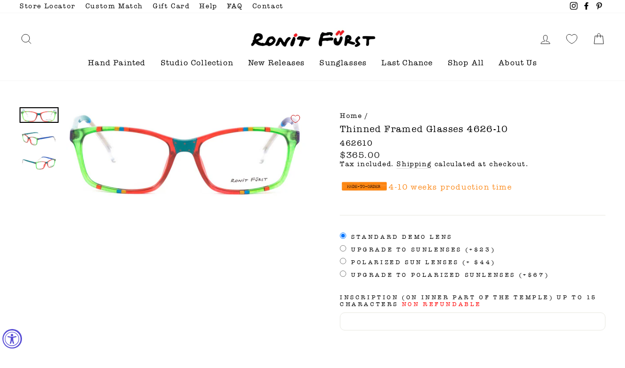

--- FILE ---
content_type: text/html; charset=utf-8
request_url: https://ronitfurst.com/products/462610
body_size: 60344
content:
<!doctype html>
<html class="no-js" lang="en" dir="ltr">
<head>
<!-- Google Tag Manager -->
<script>(function(w,d,s,l,i){w[l]=w[l]||[];w[l].push({'gtm.start':
new Date().getTime(),event:'gtm.js'});var f=d.getElementsByTagName(s)[0],
j=d.createElement(s),dl=l!='dataLayer'?'&l='+l:'';j.async=true;j.src=
'https://www.googletagmanager.com/gtm.js?id='+i+dl;f.parentNode.insertBefore(j,f);
})(window,document,'script','dataLayer','GTM-NCHRSXW');</script>
<!-- End Google Tag Manager -->
  <meta name="google-site-verification" content="k8vtNOWPBLqhPJMtkrAQ3i2Fx8MNgOC-W89lDVvVI74" />
  <meta charset="utf-8">
  <meta http-equiv="X-UA-Compatible" content="IE=edge,chrome=1">
  <meta name="viewport" content="width=device-width,initial-scale=1">
  <meta name="theme-color" content="#111111">
  <link rel="canonical" href="https://ronitfurst.com/products/462610">
  <link rel="canonical" href="https://ronitfurst.com/products/462610">
  <link rel="preconnect" href="https://cdn.shopify.com">
  <link rel="preconnect" href="https://fonts.shopifycdn.com">
  <link rel="dns-prefetch" href="https://productreviews.shopifycdn.com">
  <link rel="dns-prefetch" href="https://ajax.googleapis.com">
  <link rel="dns-prefetch" href="https://maps.googleapis.com">
  <link rel="dns-prefetch" href="https://maps.gstatic.com"><link rel="shortcut icon" href="//ronitfurst.com/cdn/shop/files/9-01_9d858c8a-e24f-432a-832d-48c7baa04585_32x32.jpg?v=1629301597" type="image/png" /><title>Thinned Framed Glasses 4626-10
&ndash; Ronit Furst Eyewear
</title>
<meta name="description" content="Model 4626, A wonderful balance between convention and self expression Multicolor Collection Color 10, Multicolor Transparent Red, Green and Teal front with fine Opaque banding accentuated with Opaque edges. Temples in Opaque teal and Transparent blue with micro stripes. Large Sized Frame Lens Width 53 mm / 2.1 in Brid"><meta property="og:site_name" content="Ronit Furst Eyewear">
  <meta property="og:url" content="https://ronitfurst.com/products/462610">
  <meta property="og:title" content="Thinned Framed Glasses  4626-10">
  <meta property="og:type" content="product">
  <meta property="og:description" content="Model 4626, A wonderful balance between convention and self expression Multicolor Collection Color 10, Multicolor Transparent Red, Green and Teal front with fine Opaque banding accentuated with Opaque edges. Temples in Opaque teal and Transparent blue with micro stripes. Large Sized Frame Lens Width 53 mm / 2.1 in Brid"><meta property="og:image" content="http://ronitfurst.com/cdn/shop/files/download_55d7f338-32cc-4193-a941-5b34788cb118_1200x1200.jpg?v=1764361502"><meta property="og:image" content="http://ronitfurst.com/cdn/shop/files/download_1a2e5e37-9ef8-4924-ba22-52923b6884d4_1200x1200.jpg?v=1764361501"><meta property="og:image" content="http://ronitfurst.com/cdn/shop/files/download_ab09c88f-d6b9-4621-b67e-4027d325f251_1200x1200.jpg?v=1764361502">
  <meta property="og:image:secure_url" content="https://ronitfurst.com/cdn/shop/files/download_55d7f338-32cc-4193-a941-5b34788cb118_1200x1200.jpg?v=1764361502"><meta property="og:image:secure_url" content="https://ronitfurst.com/cdn/shop/files/download_1a2e5e37-9ef8-4924-ba22-52923b6884d4_1200x1200.jpg?v=1764361501"><meta property="og:image:secure_url" content="https://ronitfurst.com/cdn/shop/files/download_ab09c88f-d6b9-4621-b67e-4027d325f251_1200x1200.jpg?v=1764361502">
  <meta name="twitter:site" content="@">
  <meta name="twitter:card" content="summary_large_image">
  <meta name="twitter:title" content="Thinned Framed Glasses  4626-10">
  <meta name="twitter:description" content="Model 4626, A wonderful balance between convention and self expression Multicolor Collection Color 10, Multicolor Transparent Red, Green and Teal front with fine Opaque banding accentuated with Opaque edges. Temples in Opaque teal and Transparent blue with micro stripes. Large Sized Frame Lens Width 53 mm / 2.1 in Brid">
<style data-shopify>@font-face {
  font-family: "Roboto Slab";
  font-weight: 300;
  font-style: normal;
  font-display: swap;
  src: url("//ronitfurst.com/cdn/fonts/roboto_slab/robotoslab_n3.334bc4a7f64493b05cb1091c15b7be46b0d4a0d9.woff2") format("woff2"),
       url("//ronitfurst.com/cdn/fonts/roboto_slab/robotoslab_n3.4929d403660e3d9ae4428ca43a713d8a307fd79b.woff") format("woff");
}

  @font-face {
  font-family: Assistant;
  font-weight: 400;
  font-style: normal;
  font-display: swap;
  src: url("//ronitfurst.com/cdn/fonts/assistant/assistant_n4.9120912a469cad1cc292572851508ca49d12e768.woff2") format("woff2"),
       url("//ronitfurst.com/cdn/fonts/assistant/assistant_n4.6e9875ce64e0fefcd3f4446b7ec9036b3ddd2985.woff") format("woff");
}


  @font-face {
  font-family: Assistant;
  font-weight: 600;
  font-style: normal;
  font-display: swap;
  src: url("//ronitfurst.com/cdn/fonts/assistant/assistant_n6.b2cbcfa81550fc99b5d970d0ef582eebcbac24e0.woff2") format("woff2"),
       url("//ronitfurst.com/cdn/fonts/assistant/assistant_n6.5dced1e1f897f561a8304b6ef1c533d81fd1c6e0.woff") format("woff");
}

  
  
</style><link href="//ronitfurst.com/cdn/shop/t/58/assets/theme.css?v=126926526564433022471702371963" rel="stylesheet" type="text/css" media="all" />
  <link href="//ronitfurst.com/cdn/shop/t/58/assets/custom.css?v=150379547852669903401768575747" rel="stylesheet" type="text/css" media="all" />
<style data-shopify>:root {
    --typeHeaderPrimary: "Roboto Slab";
    --typeHeaderFallback: serif;
    --typeHeaderSize: 22px;
    --typeHeaderWeight: 300;
    --typeHeaderLineHeight: 1;
    --typeHeaderSpacing: 0.075em;

    --typeBasePrimary:Assistant;
    --typeBaseFallback:sans-serif;
    --typeBaseSize: 16px;
    --typeBaseWeight: 400;
    --typeBaseSpacing: 0.1em;
    --typeBaseLineHeight: 1.2;

    --typeCollectionTitle: 18px;

    --iconWeight: 2px;
    --iconLinecaps: miter;

    
      --buttonRadius: 3px;
    

    --colorGridOverlayOpacity: 0.1;
  }</style><script>
    document.documentElement.className = document.documentElement.className.replace('no-js', 'js');

    window.theme = window.theme || {};
    theme.routes = {
      cart: "/cart",
      cartAdd: "/cart/add.js",
      cartChange: "/cart/change"
    };
    theme.strings = {
      soldOut: "Sold Out",
      unavailable: "Unavailable",
      stockLabel: "Only [count] items in stock!",
      willNotShipUntil: "Will not ship until [date]",
      willBeInStockAfter: "Will be in stock after [date]",
      waitingForStock: "Inventory on the way",
      savePrice: "Save [saved_amount]",
      cartEmpty: "Your cart is currently empty.",
      cartTermsConfirmation: "You must agree with the terms and conditions of sales to check out"
    };
    theme.settings = {
      dynamicVariantsEnable: true,
      dynamicVariantType: "button",
      cartType: "drawer",
      moneyFormat: "\u003cspan class=money\u003e${{amount}}\u003c\/span\u003e",
      saveType: "dollar",
      recentlyViewedEnabled: false,
      predictiveSearch: false,
      predictiveSearchType: "product",
      inventoryThreshold: 10,
      quickView: true,
      themeName: 'Impulse',
      themeVersion: "3.5.0"
    };
  </script>
  
  <!--  Font Awesome  -->
  <link rel="stylesheet" href="https://cdnjs.cloudflare.com/ajax/libs/font-awesome/5.15.3/css/all.min.css" integrity="sha512-iBBXm8fW90+nuLcSKlbmrPcLa0OT92xO1BIsZ+ywDWZCvqsWgccV3gFoRBv0z+8dLJgyAHIhR35VZc2oM/gI1w==" crossorigin="anonymous" />

  <!-- Pikaday Library -->
  <link rel="stylesheet" type="text/css" href="https://cdn.jsdelivr.net/npm/pikaday/css/pikaday.css">
  <script src="https://cdn.jsdelivr.net/npm/pikaday/pikaday.js"></script>
  
  <!-- jQuery -->
  <script src="https://cdnjs.cloudflare.com/ajax/libs/jquery/3.6.0/jquery.min.js" integrity="sha512-894YE6QWD5I59HgZOGReFYm4dnWc1Qt5NtvYSaNcOP+u1T9qYdvdihz0PPSiiqn/+/3e7Jo4EaG7TubfWGUrMQ==" crossorigin="anonymous" referrerpolicy="no-referrer"></script>
  
  <script>window.performance && window.performance.mark && window.performance.mark('shopify.content_for_header.start');</script><meta name="facebook-domain-verification" content="h4v9dr50misjkfbvkc1keqne1na0y8">
<meta name="google-site-verification" content="H1sbAxgIQRAugiY5wUFfs_STX8ugDYvIcO7zDpBGxSM">
<meta name="google-site-verification" content="ZczxIsEujGWvcHHJWxydIipyBxFlPEw4QZYmjfwiVjo">
<meta name="google-site-verification" content="K0deXdaa4qJAqh85Jdz4ojmyH_rMBDqi7h642hJXJOw">
<meta id="shopify-digital-wallet" name="shopify-digital-wallet" content="/50989236417/digital_wallets/dialog">
<meta name="shopify-checkout-api-token" content="cbfd0d8fc6e650dcdc6d11e2be4a371c">
<meta id="in-context-paypal-metadata" data-shop-id="50989236417" data-venmo-supported="false" data-environment="production" data-locale="en_US" data-paypal-v4="true" data-currency="USD">
<link rel="alternate" type="application/json+oembed" href="https://ronitfurst.com/products/462610.oembed">
<script async="async" src="/checkouts/internal/preloads.js?locale=en-US"></script>
<script id="shopify-features" type="application/json">{"accessToken":"cbfd0d8fc6e650dcdc6d11e2be4a371c","betas":["rich-media-storefront-analytics"],"domain":"ronitfurst.com","predictiveSearch":true,"shopId":50989236417,"locale":"en"}</script>
<script>var Shopify = Shopify || {};
Shopify.shop = "ronit-furst.myshopify.com";
Shopify.locale = "en";
Shopify.currency = {"active":"USD","rate":"1.0"};
Shopify.country = "US";
Shopify.theme = {"name":"RonitFurst\/master","id":132567367899,"schema_name":"Impulse","schema_version":"3.5.0","theme_store_id":null,"role":"main"};
Shopify.theme.handle = "null";
Shopify.theme.style = {"id":null,"handle":null};
Shopify.cdnHost = "ronitfurst.com/cdn";
Shopify.routes = Shopify.routes || {};
Shopify.routes.root = "/";</script>
<script type="module">!function(o){(o.Shopify=o.Shopify||{}).modules=!0}(window);</script>
<script>!function(o){function n(){var o=[];function n(){o.push(Array.prototype.slice.apply(arguments))}return n.q=o,n}var t=o.Shopify=o.Shopify||{};t.loadFeatures=n(),t.autoloadFeatures=n()}(window);</script>
<script id="shop-js-analytics" type="application/json">{"pageType":"product"}</script>
<script defer="defer" async type="module" src="//ronitfurst.com/cdn/shopifycloud/shop-js/modules/v2/client.init-shop-cart-sync_C5BV16lS.en.esm.js"></script>
<script defer="defer" async type="module" src="//ronitfurst.com/cdn/shopifycloud/shop-js/modules/v2/chunk.common_CygWptCX.esm.js"></script>
<script type="module">
  await import("//ronitfurst.com/cdn/shopifycloud/shop-js/modules/v2/client.init-shop-cart-sync_C5BV16lS.en.esm.js");
await import("//ronitfurst.com/cdn/shopifycloud/shop-js/modules/v2/chunk.common_CygWptCX.esm.js");

  window.Shopify.SignInWithShop?.initShopCartSync?.({"fedCMEnabled":true,"windoidEnabled":true});

</script>
<script>(function() {
  var isLoaded = false;
  function asyncLoad() {
    if (isLoaded) return;
    isLoaded = true;
    var urls = ["\/\/d1liekpayvooaz.cloudfront.net\/apps\/customizery\/customizery.js?shop=ronit-furst.myshopify.com","https:\/\/d1639lhkj5l89m.cloudfront.net\/js\/storefront\/uppromote.js?shop=ronit-furst.myshopify.com","https:\/\/cdn.roseperl.com\/storelocator-prod\/stockist-form\/ronit-furst-1750217002.js?shop=ronit-furst.myshopify.com","https:\/\/cdn.nfcube.com\/instafeed-17cc7a381bfff8925b169ffb295b46c6.js?shop=ronit-furst.myshopify.com","https:\/\/cdn.roseperl.com\/storelocator-prod\/setting\/ronit-furst-1767185895.js?shop=ronit-furst.myshopify.com","https:\/\/cdn.roseperl.com\/storelocator-prod\/wtb\/ronit-furst-1767185896.js?shop=ronit-furst.myshopify.com","https:\/\/cdn.roseperl.com\/storelocator-prod\/fo\/ronit-furst-1767185897.js?shop=ronit-furst.myshopify.com","https:\/\/cdn.adscale.com\/static\/ecom_js\/ronit-furst\/add_item_to_cart.js?ver=20260117\u0026shop=ronit-furst.myshopify.com"];
    for (var i = 0; i < urls.length; i++) {
      var s = document.createElement('script');
      s.type = 'text/javascript';
      s.async = true;
      s.src = urls[i];
      var x = document.getElementsByTagName('script')[0];
      x.parentNode.insertBefore(s, x);
    }
  };
  if(window.attachEvent) {
    window.attachEvent('onload', asyncLoad);
  } else {
    window.addEventListener('load', asyncLoad, false);
  }
})();</script>
<script id="__st">var __st={"a":50989236417,"offset":7200,"reqid":"3f4044cf-301e-4880-bf71-7d83a31db9b2-1768694229","pageurl":"ronitfurst.com\/products\/462610","u":"fb83ff7e70f4","p":"product","rtyp":"product","rid":6108780757185};</script>
<script>window.ShopifyPaypalV4VisibilityTracking = true;</script>
<script id="captcha-bootstrap">!function(){'use strict';const t='contact',e='account',n='new_comment',o=[[t,t],['blogs',n],['comments',n],[t,'customer']],c=[[e,'customer_login'],[e,'guest_login'],[e,'recover_customer_password'],[e,'create_customer']],r=t=>t.map((([t,e])=>`form[action*='/${t}']:not([data-nocaptcha='true']) input[name='form_type'][value='${e}']`)).join(','),a=t=>()=>t?[...document.querySelectorAll(t)].map((t=>t.form)):[];function s(){const t=[...o],e=r(t);return a(e)}const i='password',u='form_key',d=['recaptcha-v3-token','g-recaptcha-response','h-captcha-response',i],f=()=>{try{return window.sessionStorage}catch{return}},m='__shopify_v',_=t=>t.elements[u];function p(t,e,n=!1){try{const o=window.sessionStorage,c=JSON.parse(o.getItem(e)),{data:r}=function(t){const{data:e,action:n}=t;return t[m]||n?{data:e,action:n}:{data:t,action:n}}(c);for(const[e,n]of Object.entries(r))t.elements[e]&&(t.elements[e].value=n);n&&o.removeItem(e)}catch(o){console.error('form repopulation failed',{error:o})}}const l='form_type',E='cptcha';function T(t){t.dataset[E]=!0}const w=window,h=w.document,L='Shopify',v='ce_forms',y='captcha';let A=!1;((t,e)=>{const n=(g='f06e6c50-85a8-45c8-87d0-21a2b65856fe',I='https://cdn.shopify.com/shopifycloud/storefront-forms-hcaptcha/ce_storefront_forms_captcha_hcaptcha.v1.5.2.iife.js',D={infoText:'Protected by hCaptcha',privacyText:'Privacy',termsText:'Terms'},(t,e,n)=>{const o=w[L][v],c=o.bindForm;if(c)return c(t,g,e,D).then(n);var r;o.q.push([[t,g,e,D],n]),r=I,A||(h.body.append(Object.assign(h.createElement('script'),{id:'captcha-provider',async:!0,src:r})),A=!0)});var g,I,D;w[L]=w[L]||{},w[L][v]=w[L][v]||{},w[L][v].q=[],w[L][y]=w[L][y]||{},w[L][y].protect=function(t,e){n(t,void 0,e),T(t)},Object.freeze(w[L][y]),function(t,e,n,w,h,L){const[v,y,A,g]=function(t,e,n){const i=e?o:[],u=t?c:[],d=[...i,...u],f=r(d),m=r(i),_=r(d.filter((([t,e])=>n.includes(e))));return[a(f),a(m),a(_),s()]}(w,h,L),I=t=>{const e=t.target;return e instanceof HTMLFormElement?e:e&&e.form},D=t=>v().includes(t);t.addEventListener('submit',(t=>{const e=I(t);if(!e)return;const n=D(e)&&!e.dataset.hcaptchaBound&&!e.dataset.recaptchaBound,o=_(e),c=g().includes(e)&&(!o||!o.value);(n||c)&&t.preventDefault(),c&&!n&&(function(t){try{if(!f())return;!function(t){const e=f();if(!e)return;const n=_(t);if(!n)return;const o=n.value;o&&e.removeItem(o)}(t);const e=Array.from(Array(32),(()=>Math.random().toString(36)[2])).join('');!function(t,e){_(t)||t.append(Object.assign(document.createElement('input'),{type:'hidden',name:u})),t.elements[u].value=e}(t,e),function(t,e){const n=f();if(!n)return;const o=[...t.querySelectorAll(`input[type='${i}']`)].map((({name:t})=>t)),c=[...d,...o],r={};for(const[a,s]of new FormData(t).entries())c.includes(a)||(r[a]=s);n.setItem(e,JSON.stringify({[m]:1,action:t.action,data:r}))}(t,e)}catch(e){console.error('failed to persist form',e)}}(e),e.submit())}));const S=(t,e)=>{t&&!t.dataset[E]&&(n(t,e.some((e=>e===t))),T(t))};for(const o of['focusin','change'])t.addEventListener(o,(t=>{const e=I(t);D(e)&&S(e,y())}));const B=e.get('form_key'),M=e.get(l),P=B&&M;t.addEventListener('DOMContentLoaded',(()=>{const t=y();if(P)for(const e of t)e.elements[l].value===M&&p(e,B);[...new Set([...A(),...v().filter((t=>'true'===t.dataset.shopifyCaptcha))])].forEach((e=>S(e,t)))}))}(h,new URLSearchParams(w.location.search),n,t,e,['guest_login'])})(!1,!0)}();</script>
<script integrity="sha256-4kQ18oKyAcykRKYeNunJcIwy7WH5gtpwJnB7kiuLZ1E=" data-source-attribution="shopify.loadfeatures" defer="defer" src="//ronitfurst.com/cdn/shopifycloud/storefront/assets/storefront/load_feature-a0a9edcb.js" crossorigin="anonymous"></script>
<script data-source-attribution="shopify.dynamic_checkout.dynamic.init">var Shopify=Shopify||{};Shopify.PaymentButton=Shopify.PaymentButton||{isStorefrontPortableWallets:!0,init:function(){window.Shopify.PaymentButton.init=function(){};var t=document.createElement("script");t.src="https://ronitfurst.com/cdn/shopifycloud/portable-wallets/latest/portable-wallets.en.js",t.type="module",document.head.appendChild(t)}};
</script>
<script data-source-attribution="shopify.dynamic_checkout.buyer_consent">
  function portableWalletsHideBuyerConsent(e){var t=document.getElementById("shopify-buyer-consent"),n=document.getElementById("shopify-subscription-policy-button");t&&n&&(t.classList.add("hidden"),t.setAttribute("aria-hidden","true"),n.removeEventListener("click",e))}function portableWalletsShowBuyerConsent(e){var t=document.getElementById("shopify-buyer-consent"),n=document.getElementById("shopify-subscription-policy-button");t&&n&&(t.classList.remove("hidden"),t.removeAttribute("aria-hidden"),n.addEventListener("click",e))}window.Shopify?.PaymentButton&&(window.Shopify.PaymentButton.hideBuyerConsent=portableWalletsHideBuyerConsent,window.Shopify.PaymentButton.showBuyerConsent=portableWalletsShowBuyerConsent);
</script>
<script>
  function portableWalletsCleanup(e){e&&e.src&&console.error("Failed to load portable wallets script "+e.src);var t=document.querySelectorAll("shopify-accelerated-checkout .shopify-payment-button__skeleton, shopify-accelerated-checkout-cart .wallet-cart-button__skeleton"),e=document.getElementById("shopify-buyer-consent");for(let e=0;e<t.length;e++)t[e].remove();e&&e.remove()}function portableWalletsNotLoadedAsModule(e){e instanceof ErrorEvent&&"string"==typeof e.message&&e.message.includes("import.meta")&&"string"==typeof e.filename&&e.filename.includes("portable-wallets")&&(window.removeEventListener("error",portableWalletsNotLoadedAsModule),window.Shopify.PaymentButton.failedToLoad=e,"loading"===document.readyState?document.addEventListener("DOMContentLoaded",window.Shopify.PaymentButton.init):window.Shopify.PaymentButton.init())}window.addEventListener("error",portableWalletsNotLoadedAsModule);
</script>

<script type="module" src="https://ronitfurst.com/cdn/shopifycloud/portable-wallets/latest/portable-wallets.en.js" onError="portableWalletsCleanup(this)" crossorigin="anonymous"></script>
<script nomodule>
  document.addEventListener("DOMContentLoaded", portableWalletsCleanup);
</script>

<script id='scb4127' type='text/javascript' async='' src='https://ronitfurst.com/cdn/shopifycloud/privacy-banner/storefront-banner.js'></script><link id="shopify-accelerated-checkout-styles" rel="stylesheet" media="screen" href="https://ronitfurst.com/cdn/shopifycloud/portable-wallets/latest/accelerated-checkout-backwards-compat.css" crossorigin="anonymous">
<style id="shopify-accelerated-checkout-cart">
        #shopify-buyer-consent {
  margin-top: 1em;
  display: inline-block;
  width: 100%;
}

#shopify-buyer-consent.hidden {
  display: none;
}

#shopify-subscription-policy-button {
  background: none;
  border: none;
  padding: 0;
  text-decoration: underline;
  font-size: inherit;
  cursor: pointer;
}

#shopify-subscription-policy-button::before {
  box-shadow: none;
}

      </style>

<script>window.performance && window.performance.mark && window.performance.mark('shopify.content_for_header.end');</script>

  <script src="//ronitfurst.com/cdn/shop/t/58/assets/vendor-scripts-v7.js" defer="defer"></script><style>

  </style>
  <script src="//ronitfurst.com/cdn/shop/t/58/assets/theme.js?v=122447033822197019721652018308" defer="defer"></script>
  <script src="//ronitfurst.com/cdn/shop/t/58/assets/custom.js?v=128615727981794437241768473017" defer="defer"></script>
  <script src="//ronitfurst.com/cdn/shop/t/58/assets/service.js?v=172599302323233794041756856822"></script>


<!-- Hotjar Tracking Code for My site -->
<script>
    (function(h,o,t,j,a,r){
        h.hj=h.hj||function(){(h.hj.q=h.hj.q||[]).push(arguments)};
        h._hjSettings={hjid:2729082,hjsv:6};
        a=o.getElementsByTagName('head')[0];
        r=o.createElement('script');r.async=1;
        r.src=t+h._hjSettings.hjid+j+h._hjSettings.hjsv;
        a.appendChild(r);
    })(window,document,'https://static.hotjar.com/c/hotjar-','.js?sv=');
</script>
  
  
  <script>'use strict'; (function (a, b, c) { if (!a.flashy) { a.flashy = function () { a.flashy.event && a.flashy.event(arguments), a.flashy.queue.push(arguments) }, a.flashy.queue = []; var d = document.getElementsByTagName('script')[0], e = document.createElement(b); e.src = c, e.async = !0, d.parentNode.insertBefore(e, d) } })(window, 'script', 'https://js.flashyapp.com/thunder.js'), flashy('init', 3625);</script>
<script id="flashy-pixels">
	window.addEventListener('onFlashy', function(e) {
		var flashy_cart = {};
		flashy_cart.value = 0;
		flashy_cart.currency = 'USD';

		flashy_cart.content_ids = [];

		

		if( localStorage.getItem('flashy_cart') !== JSON.stringify(flashy_cart) )
		{
			flashy('UpdateCart', flashy_cart);
			localStorage.setItem('flashy_cart', JSON.stringify(flashy_cart));
		}

		
			flashy('ViewContent', {
				'content_ids': ['37627069300929']
			});
		
	});
</script>

  


<script>
  document.addEventListener("DOMContentLoaded", function(event) {
    const style = document.getElementById('wsg-custom-style');
    if (typeof window.isWsgCustomer != "undefined" && isWsgCustomer) {
      style.innerHTML = `
        ${style.innerHTML}
        /* A friend of hideWsg - this will _show_ only for wsg customers. Add class to an element to use */
        .showWsg {
          display: unset;
        }
        /* wholesale only CSS */
        .additional-checkout-buttons, .shopify-payment-button {
          display: none !important;
        }
        .wsg-proxy-container select {
          background-color: 
          ${
            document.querySelector('input').style.backgroundColor
            ? document.querySelector('input').style.backgroundColor
            : 'white'
          } !important;
        }
        `;
    }

    if (
      typeof window.embedButtonBg !== undefined
      && typeof window.embedButtonText !== undefined
      && window.embedButtonBg !== window.embedButtonText
    ) {
      style.innerHTML = `
        ${style.innerHTML}
        .wsg-button-fix {
          background: ${embedButtonBg} !important;
          border-color: ${embedButtonBg} !important;
          color: ${embedButtonText} !important;
        }
        `;
    }
    
    //=========================
    //         CUSTOM JS
    //==========================
    if (document.querySelector(".wsg-proxy-container")) {
      initNodeObserver(wsgCustomJs);
    }
  })

  function wsgCustomJs() {
    //update button classes
    const button = document.querySelectorAll(".wsg-button-fix");
    let buttonClass = "xxButtonClassesHerexx";
    buttonClass = buttonClass.split(" ");
    for (let i = 0; i < button.length; i++) {
      button[i].classList.add(...buttonClass);
    }
    //wsgCustomJs window placeholder
    //update secondary btn color on proxy cart
    if(document.getElementById("wsg-checkout-one")) {
      const checkoutButton = document.getElementById("wsg-checkout-one");
      let wsgBtnColor = window.getComputedStyle(checkoutButton).backgroundColor;
      let wsgBtnBackground = "none";
      let wsgBtnBorder = "thin solid " + wsgBtnColor;
      let wsgBtnPadding = window.getComputedStyle(checkoutButton).padding;
      let spofBtn = document.querySelectorAll(".spof-btn");
      for (let i = 0; i < spofBtn.length; i++) {
        spofBtn[i].style.background = wsgBtnBackground;
        spofBtn[i].style.color = wsgBtnColor;
        spofBtn[i].style.border = wsgBtnBorder;
        spofBtn[i].style.padding = wsgBtnPadding;
      }
    }
  }

  function initNodeObserver(onChangeNodeCallback) {
    // Select the node that will be observed for mutations
    const targetNode = document.querySelector(".wsg-proxy-container");

    // Options for the observer (which mutations to observe)
    const config = { attributes: true, childList: true, subtree: true };

    // Callback function to execute when mutations are observed
    const callback = function (mutationsList, observer) {
      for(const mutation of mutationsList) {
        if (mutation.type === 'childList') {
          onChangeNodeCallback();
          observer.disconnect();
        }
      }
    };

    // Create an observer instance linked to the callback function
    observer = new MutationObserver(callback);
    // Start observing the target node for configured mutations
    observer.observe(targetNode, config);
  }
</script>

  

  <style id="wsg-custom-style">
    /* A friend of hideWsg - this will _show_ only for wsg customers. Add class to an element to use */
    .showWsg {
      display: none;
    }
    /* Signup/login */
    #wsg-signup select,
    #wsg-signup input,
    #wsg-signup textarea {
      height: 46px;
      border: thin solid #d1d1d1;
      padding: 6px 10px;
    }
    #wsg-signup textarea {
      min-height: 100px;
    }
    .wsg-login-input {
      height: 46px;
      border: thin solid #d1d1d1;
      padding: 6px 10px;
    }
    #wsg-signup select {
    }
  /*   Quick Order Form */
    .wsg-table td {
     border: none;
     min-width: 150px;
    }
    .wsg-table tr {
     border-bottom: thin solid #d1d1d1; 
      border-left: none;
    }
    .wsg-table input[type="number"] {
      border: thin solid #d1d1d1;
      padding: 5px 15px;
      min-height: 42px;
    }
    #wsg-spof-link a {
      text-decoration: inherit;
      color: inherit;
    }
    .wsg-proxy-container {
      margin-top: 0% !important;
    }
    .wsg-proxy-container a {
      text-decoration: inherit;
      color: inherit;
    }
    @media screen and (max-width:768px){
      .wsg-proxy-container .wsg-table input[type="number"] {
         max-width: 80%; 
      }
      .wsg-center img {
        width: 50px !important;
      }
      .wsg-variant-price-area {
        min-width: 70px !important;
      }
    }
    /* Submit button */
    #wsg-cart-update{
      padding: 8px 10px;
      min-height: 45px;
      max-width: 100% !important;
    }
    .wsg-table {
      background: inherit !important;
    }
    .wsg-spof-container-main {
      background: inherit !important;
    }
    /* General fixes */
    .wsg-hide-prices {
      opacity: 0;
    }
    .wsg-proxy-container {
    margin-top: 2rem !important;
    margin-bottom: 2rem !important;
  }
  #wsg-spof-loading .item.loading::before{
    content: none !important;
    opacity: 0 !important;
  }
#wsg-loading .item.loading::before{
    content: none !important;
    opacity: 0 !important;
  }
#wsg-cart-items-loading .item.loading::before {
    content: none !important;
    opacity: 0 !important;
  }
  </style>

<link rel="stylesheet" href="https://d1639lhkj5l89m.cloudfront.net/css/refer-customer/cdn/refer-customer.css">
<script src="//ronitfurst.com/cdn/shop/t/58/assets/sca.affiliate.refer-customer-data.js?v=63244124772951451521672674761" type="text/javascript"></script>
<!-- BEGIN app block: shopify://apps/klaviyo-email-marketing-sms/blocks/klaviyo-onsite-embed/2632fe16-c075-4321-a88b-50b567f42507 -->












  <script async src="https://static.klaviyo.com/onsite/js/S6xMMg/klaviyo.js?company_id=S6xMMg"></script>
  <script>!function(){if(!window.klaviyo){window._klOnsite=window._klOnsite||[];try{window.klaviyo=new Proxy({},{get:function(n,i){return"push"===i?function(){var n;(n=window._klOnsite).push.apply(n,arguments)}:function(){for(var n=arguments.length,o=new Array(n),w=0;w<n;w++)o[w]=arguments[w];var t="function"==typeof o[o.length-1]?o.pop():void 0,e=new Promise((function(n){window._klOnsite.push([i].concat(o,[function(i){t&&t(i),n(i)}]))}));return e}}})}catch(n){window.klaviyo=window.klaviyo||[],window.klaviyo.push=function(){var n;(n=window._klOnsite).push.apply(n,arguments)}}}}();</script>

  
    <script id="viewed_product">
      if (item == null) {
        var _learnq = _learnq || [];

        var MetafieldReviews = null
        var MetafieldYotpoRating = null
        var MetafieldYotpoCount = null
        var MetafieldLooxRating = null
        var MetafieldLooxCount = null
        var okendoProduct = null
        var okendoProductReviewCount = null
        var okendoProductReviewAverageValue = null
        try {
          // The following fields are used for Customer Hub recently viewed in order to add reviews.
          // This information is not part of __kla_viewed. Instead, it is part of __kla_viewed_reviewed_items
          MetafieldReviews = {};
          MetafieldYotpoRating = null
          MetafieldYotpoCount = null
          MetafieldLooxRating = null
          MetafieldLooxCount = null

          okendoProduct = null
          // If the okendo metafield is not legacy, it will error, which then requires the new json formatted data
          if (okendoProduct && 'error' in okendoProduct) {
            okendoProduct = null
          }
          okendoProductReviewCount = okendoProduct ? okendoProduct.reviewCount : null
          okendoProductReviewAverageValue = okendoProduct ? okendoProduct.reviewAverageValue : null
        } catch (error) {
          console.error('Error in Klaviyo onsite reviews tracking:', error);
        }

        var item = {
          Name: "Thinned Framed Glasses  4626-10",
          ProductID: 6108780757185,
          Categories: ["10 Multicolor Multi Colored Front","4626 Thinned Framed Glasses","4th of July","All","All Hand Painted","best","Best Sellers","Charming Christmas Picks","choose your Rectangle","Christmas Special","custom match Tamara Kremer Mecabell","Green","Hand Painted","Home page","MEN'S","Multicolor","POP DOTS, GRAFFITI, KLW","PRICE 365","Red","Shop All"],
          ImageURL: "https://ronitfurst.com/cdn/shop/files/download_55d7f338-32cc-4193-a941-5b34788cb118_grande.jpg?v=1764361502",
          URL: "https://ronitfurst.com/products/462610",
          Brand: "Ronit Furst Eyewear",
          Price: "$365.00",
          Value: "365.00",
          CompareAtPrice: "$0.00"
        };
        _learnq.push(['track', 'Viewed Product', item]);
        _learnq.push(['trackViewedItem', {
          Title: item.Name,
          ItemId: item.ProductID,
          Categories: item.Categories,
          ImageUrl: item.ImageURL,
          Url: item.URL,
          Metadata: {
            Brand: item.Brand,
            Price: item.Price,
            Value: item.Value,
            CompareAtPrice: item.CompareAtPrice
          },
          metafields:{
            reviews: MetafieldReviews,
            yotpo:{
              rating: MetafieldYotpoRating,
              count: MetafieldYotpoCount,
            },
            loox:{
              rating: MetafieldLooxRating,
              count: MetafieldLooxCount,
            },
            okendo: {
              rating: okendoProductReviewAverageValue,
              count: okendoProductReviewCount,
            }
          }
        }]);
      }
    </script>
  




  <script>
    window.klaviyoReviewsProductDesignMode = false
  </script>







<!-- END app block --><!-- BEGIN app block: shopify://apps/wholesale-gorilla/blocks/wsg-header/c48d0487-dff9-41a4-94c8-ec6173fe8b8d -->

   
  















  <!-- check for wsg customer - this now downcases to compare so we are no longer concerned about case matching in tags -->


      
      
      
      
      
      <!-- ajax data -->
      
        
          
        
      
      <script>
        console.log("Wsg-header release 5.22.24")
        // here we need to check if we on a previw theme and set the shop config from the metafield
        
const wsgShopConfigMetafields = {
            
          
            
          
            
          
            
              shopConfig : {"btnClasses":"","hideDomElements":[".hideWsg",".modal__inner .grid-product__price"],"wsgPriceSelectors":{"productPrice":[".product__price"],"collectionPrices":[".grid-product__price",".grid-product__content .money"]},"autoInstall":false,"wsgMultiAjax":false,"wsgAjaxSettings":{"price":".ajaxcart__row .ajaxcart__price .money","linePrice":"","subtotal":".drawer__footer .money","checkoutBtn":"[name='checkout']"},"wsgSwatch":"","wsgAccountPageSelector":"h1","wsgVolumeTable":".add-to-cart","excludedSections":[],"productSelectors":[".collection-grid__wrapper .grid-product",".grid-product"],"wsgQVSelector":[""],"wsgATCButtonsSelectors":[".payment-buttons"],"fileList":[],"wsgVersion":6,"installing":false,"themeId":132567367899},
            
          
            
              shopConfig147863634139 : {"btnClasses":"","hideDomElements":[".hideWsg",".modal__inner .grid-product__price"],"wsgPriceSelectors":{"productPrice":[".product__price"],"collectionPrices":[".grid-product__price",".grid-product__meta .money"]},"autoInstall":false,"wsgMultiAjax":false,"wsgAjaxSettings":{"price":".ajaxcart__product .ajaxcart__price .money","linePrice":"","subtotal":".drawer__footer .ajaxcart__price .money","checkoutBtn":"[name='checkout']"},"wsgSwatch":"","wsgAccountPageSelector":"h1","wsgVolumeTable":".add-to-cart","excludedSections":[],"productSelectors":[".collection-grid__wrapper .grid-product",".grid-product"],"wsgQVSelector":[""],"wsgATCButtonsSelectors":[".payment-buttons"],"fileList":[],"wsgVersion":6,"installing":false,"themeId":147863634139},
            
          
            
              shopConfig152807473371 : {"btnClasses":"","hideDomElements":[".hideWsg"],"wsgPriceSelectors":{"productPrice":[".product__price"],"collectionPrices":[".grid-product__price"]},"autoInstall":false,"wsgMultiAjax":false,"wsgAjaxSettings":{"price":".cart__price","linePrice":"","subtotal":"div[data-subtotal]","checkoutBtn":".cart__checkout"},"wsgSwatch":"","wsgAccountPageSelector":"h1","wsgVolumeTable":".add-to-cart","excludedSections":[],"productSelectors":[".collection-grid__wrapper .grid-product",".grid-product"],"wsgQVSelector":[""],"fileList":[],"wsgVersion":6,"installing":false,"themeId":152807473371},
            
          
            
              shopConfigundefined : {"btnClasses":"","hideDomElements":[".hideWsg",".satcb_price",".satcb_was_price",".product__price--compare",".product__price-savings","#rc_container"],"wsgPriceSelectors":{"productPrice":[".product__price"],"collectionPrices":[".grid-product__price",".product__price"]},"autoInstall":true,"wsgAjax":true,"wsgMultiAjax":false,"wsgAjaxSettings":{"price":".ajaxcart__price","linePrice":"","subtotal":".drawer__footer .ajaxcart__price","checkoutBtn":".cart__checkout"},"wsgSwatch":"","wsgAccountPageSelector":"h1","wsgVolumeTable":".product-single__description","excludedSections":[],"productSelectors":[".grid__item"],"wsgQVSelector":[".modal__centered-content"],"fileList":[],"wsgVersion":6},
            
          
}
        let wsgShopConfig = {"btnClasses":"","hideDomElements":[".hideWsg",".modal__inner .grid-product__price"],"wsgPriceSelectors":{"productPrice":[".product__price"],"collectionPrices":[".grid-product__price",".grid-product__content .money"]},"autoInstall":false,"wsgMultiAjax":false,"wsgAjaxSettings":{"price":".ajaxcart__row .ajaxcart__price .money","linePrice":"","subtotal":".drawer__footer .money","checkoutBtn":"[name='checkout']"},"wsgSwatch":"","wsgAccountPageSelector":"h1","wsgVolumeTable":".add-to-cart","excludedSections":[],"productSelectors":[".collection-grid__wrapper .grid-product",".grid-product"],"wsgQVSelector":[""],"wsgATCButtonsSelectors":[".payment-buttons"],"fileList":[],"wsgVersion":6,"installing":false,"themeId":132567367899};
        if (window.Shopify.theme.role !== 'main') {
          const wsgShopConfigUnpublishedTheme = wsgShopConfigMetafields[`shopConfig${window.Shopify.theme.id}`];
          if (wsgShopConfigUnpublishedTheme) {
            wsgShopConfig = wsgShopConfigUnpublishedTheme;
          }
        }
        // ==========================================
        //      Set global liquid variables
        // ==========================================
        // general variables 1220
        var wsgVersion = 6.0;
        var wsgActive = true;
        // the permanent domain of the shop
        var shopPermanentDomain = 'ronit-furst.myshopify.com';
        const wsgShopOrigin = 'https://ronitfurst.com';
        const wsgThemeTemplate = 'product';
        //customer
        var isWsgCustomer = 
          false
        ;
        var wsgCustomerTags = null
        var wsgCustomerId = null
        // execution variables
        var wsgRunCollection;
        var wsgCollectionObserver;
        var wsgRunProduct;
        var wsgRunAccount;
        var wsgRunCart;
        var wsgRunSinglePage;
        var wsgRunSignup;
        var wsgRunSignupV2;
        var runProxy;
        // wsgData
        var wsgData = {"hostedStore":{"branding":{"shopName":"","isShowLogo":true},"accountPage":{"title":"My Account"},"cartPage":{"title":"Your Cart","description":"<p><br></p>"},"catalogPage":{"collections":[{"handle":"1558-semi-rimless","id":"gid://shopify/Collection/236022792385","title":"1558  Semi-Rimless"},{"handle":"1901-large-keyhole-round","id":"gid://shopify/Collection/431840067803","title":"1901 large keyhole round"},{"handle":"1902-retro-square","id":"gid://shopify/Collection/431840428251","title":"1902 retro square"},{"handle":"1903-small-cat-eye","id":"gid://shopify/Collection/431842394331","title":"1903 small cat eye"},{"handle":"1904-medium-round-keyhole","id":"gid://shopify/Collection/431841542363","title":"1904-medium-round-keyhole"},{"handle":"1905-large-square","id":"gid://shopify/Collection/431842328795","title":"1905 large square"},{"handle":"1906-large-classic-rectangular","id":"gid://shopify/Collection/431839051995","title":"1906 large classic rectangular"},{"handle":"1907-large-square-subtle-cat-eye","id":"gid://shopify/Collection/431841640667","title":"1907 large square subtle cat eye"},{"handle":"1908-large-classic-rectangular","id":"gid://shopify/Collection/431839117531","title":"1908 large classic rectangular"},{"handle":"1909-cat-eye","id":"gid://shopify/Collection/431837282523","title":"1909-cat-eye"},{"handle":"1910-large-cat-eye","id":"gid://shopify/Collection/431838986459","title":"1910 large cat eye"},{"handle":"1911-medium-square","id":"gid://shopify/Collection/431841476827","title":"1911 medium square"},{"handle":"1912-classic-square","id":"gid://shopify/Collection/431838888155","title":"1912 classic square"},{"handle":"1960-half-moon-reader","id":"gid://shopify/Collection/236022595777","title":"1960 Half Moon Reader"},{"handle":"2149-medium-round-reader","id":"gid://shopify/Collection/236023021761","title":"2149 Medium Round Reader"},{"handle":"2323-keyhole-round","id":"gid://shopify/Collection/236021776577","title":"2323 Keyhole Round"},{"handle":"2324-large-keyhole-round","id":"gid://shopify/Collection/269474103489","title":"2324 Large Keyhole Round"},{"handle":"2326-extra-large-keyhole-round","id":"gid://shopify/Collection/236021383361","title":"2326 Extra-Large Keyhole Round"},{"handle":"2702-medium-round-keyhole","id":"gid://shopify/Collection/236021547201","title":"2702 Medium Round Keyhole"},{"handle":"2705-small-round","id":"gid://shopify/Collection/236022628545","title":"2705 Small Round"},{"handle":"2707-round-bold-edges","id":"gid://shopify/Collection/236022268097","title":"2707 Round Bold Edges"},{"handle":"3470-small-cat-eye","id":"gid://shopify/Collection/236021907649","title":"3470 Small Cat-Eye"},{"handle":"3471-large-sized-cat-eye","id":"gid://shopify/Collection/236022661313","title":"3471 Large Sized Cat-Eye"},{"handle":"3472-cat-eye","id":"gid://shopify/Collection/236013846721","title":"3472 Cat-Eye"},{"handle":"3474-round-cat-eye","id":"gid://shopify/Collection/279984144577","title":"3474 Round Cat Eye"},{"handle":"3475-extra-large-cat-eye","id":"gid://shopify/Collection/236014239937","title":"3475 Extra-Large Cat-Eye"},{"handle":"3479-slim-cat-eye","id":"gid://shopify/Collection/509073686747","title":"3479 Slim Cat-Eye"},{"handle":"4621-small-classic-rectangular","id":"gid://shopify/Collection/236019941569","title":"4621 Small Classic Rectangular"},{"handle":"4622-pillow-rectangle","id":"gid://shopify/Collection/236013879489","title":"4622 Pillow Rectangle"},{"handle":"4623-small-oval","id":"gid://shopify/Collection/236014305473","title":"4623 Small Oval"},{"handle":"4624-large-classic-rectangular","id":"gid://shopify/Collection/236013977793","title":"4624 Large Classic Rectangular"},{"handle":"4625-square-subtle-cat-eye","id":"gid://shopify/Collection/236011913409","title":"4625 Square Subtle Cat Eye"},{"handle":"4626-thinned-framed-glasses","id":"gid://shopify/Collection/236013715649","title":"4626 Thinned Framed Glasses"},{"handle":"4627-large-angular","id":"gid://shopify/Collection/236013781185","title":"4627 Large Angular"},{"handle":"4628-extra-large-angular","id":"gid://shopify/Collection/236018761921","title":"4628 Extra-Large Angular"},{"handle":"4629-small-square-cat-eye","id":"gid://shopify/Collection/236021711041","title":"4629 Small Square Cat-Eye"},{"handle":"4630-square-keyhole","id":"gid://shopify/Collection/236014371009","title":"4630 Square Keyhole"},{"handle":"5022-classic-bold-edges","id":"gid://shopify/Collection/236021252289","title":"5022 Classic Bold Edges"},{"handle":"5023-square","id":"gid://shopify/Collection/279984242881","title":"5023 Square"},{"handle":"5024-large-angled-square","id":"gid://shopify/Collection/236021350593","title":"5024 Large Angled Square"},{"handle":"5030-oversized-thick-and-bold","id":"gid://shopify/Collection/236021285057","title":"5030 Oversized Thick and Bold"},{"handle":"5031-bold-square","id":"gid://shopify/Collection/279984341185","title":"5031 Bold Square"},{"handle":"5032-small-square","id":"gid://shopify/Collection/236022038721","title":"5032  Small Square"},{"handle":"5034-extra-large-rectangular","id":"gid://shopify/Collection/236021153985","title":"5034 Extra-Large Rectangular"},{"handle":"5035-large-square","id":"gid://shopify/Collection/236021219521","title":"5035 Large Square"},{"handle":"5040-round-butterfly","id":"gid://shopify/Collection/279984406721","title":"5040 Round Butterfly"},{"handle":"5042-bold-round-cat-eye","id":"gid://shopify/Collection/279984472257","title":"5042 Bold Round Cat-Eye"},{"handle":"5044-large-round-cat-eye","id":"gid://shopify/Collection/279984505025","title":"5044 Large Round Cat-Eye"},{"handle":"5045-large-angled-square","id":"gid://shopify/Collection/236023185601","title":"5045 Large Angled Square"},{"handle":"5049-large-cat-eye","id":"gid://shopify/Collection/509073719515","title":"5049 Large Cat-Eye"},{"handle":"5060-large-bold-rectangular","id":"gid://shopify/Collection/236022333633","title":"5060 Large Bold Rectangular"},{"handle":"5061-large-butterfly","id":"gid://shopify/Collection/236021579969","title":"5061 Large Butterfly"},{"handle":"5062-extra-large-butterfly","id":"gid://shopify/Collection/236015485121","title":"5062 Extra-Large Butterfly"},{"handle":"5063-bold-extra-large-cat-eye","id":"gid://shopify/Collection/279984570561","title":"5063 Bold Extra-Large Cat Eye"},{"handle":"9213-medium-round","id":"gid://shopify/Collection/236022005953","title":"9213 Medium Round"},{"handle":"9214-large-squarish","id":"gid://shopify/Collection/236022137025","title":"9214  Large Squarish"},{"handle":"9215-large-round-keyhole","id":"gid://shopify/Collection/236014076097","title":"9215 Large Round Keyhole"},{"handle":"9220-round-angular","id":"gid://shopify/Collection/279984636097","title":"9220 Round Angular"}],"hideSoldOut":false,"imageAspectRatio":"adaptToImage","numberOfColumns":4,"productsPerPage":12},"spofPage":{"title":"Quick Order Form","description":"<p><br></p>"},"colorSettings":{"background":"#FFFFFF","primaryColor":"#000000","secondaryColor":"#FFFFFF","textColor":"#000000"},"footer":{"contactInformation":"<p><br></p>","termsOfService":true,"privacyPolicy":true},"bannerText":"You are logged in to your wholesale account"},"translations":{"custom":false,"enable":true,"language":"english","translateBasedOnMarket":true},"shop_preferences":{"cart":{"note":{"description":"","isRequired":false},"poNumber":{"isRequired":false,"isShow":false},"termsAndConditions":{"isEnable":false,"text":""}},"exclusionsAndLocksSettings":{"hidePrices":{"link":"","loginToViewPrices":false,"replacementText":"","loginToViewPricesStatus":"enabled"}},"transitions":{"showTransitions":false,"installedTransitions":true},"retailPrice":{"enable":true,"label":" MSRP","lowerOpacity":true,"strikethrough":false},"checkInventory":false,"showShipPartial":false,"exclusions":["outlet"],"autoBackorder":false,"taxRate":-1,"draftNotification":true,"hideExclusions":true,"minOrder":-1,"lockedPages":[],"tagsOverrideExclusions":[],"marketSetting":false,"customWholesaleDiscountLabel":"","taxLabel":"","includeTaxInPriceRule":false,"retailExclusionsStatus":"enabled"},"page_styles":{"btnClasses":"","proxyMargin":0,"shipMargin":50},"volume_discounts":{"quantity_discounts":{"enabled":true,"products":[],"collections":[]},"settings":{"product_price_table":{"table_color":"#000000","header_font_color":"#FFFFFF","collection_discount_message":"Receive discounted prices based on the total number of items from these collections that are added to the cart."},"custom_messages":{"custom_banner":{"banner_default":true,"banner_input":"Spend {{$}}, receive {{%}} off of your order."},"custom_success":{"success_default":true,"success_input":"Congratulations!  You received {{%}} off of your order!"}}},"discounts":[{"id":"np_3_wqRH","min":100000,"percent":0.95,"_id":"68b6a3747d1905f0b7b83516"},{"id":"X6iQDzZ90Q","min":200000,"percent":0.9,"_id":"68b6a3747d1905f0b7b83517"}],"enabled":true},"shipping_rates":{"handlingFee":{"amount":-1,"label":"","max":-1,"min":-1,"percent":-1,"type":"flat"},"itemReservationOnInternational":{"isEnabledCustomReservationTime":false,"isReserveInventory":false,"reserveInventoryDays":60},"internationalMsg":{"message":"Because you are outside of our home country we will calculate your shipping and send you an invoice shortly.","title":"Thank you for your order!"},"localPickup":{"isEnabled":false,"minOrderPrice":0,"fee":-1,"instructions":"","locations":[],"pickupTime":""},"localDelivery":{"isEnabled":true,"minOrderPrice":0},"fixedPercent":-1,"flatRate":45,"freeShippingMin":9999999900,"ignoreAll":true,"ignoreCarrierRates":true,"redirectInternational":false,"useShopifyDefault":false,"deliveryTime":"","ignoreShopifyFreeRates":true,"autoApplyLowestRate":true,"isIncludeLocalDeliveryInLowestRate":true,"customShippingRateLabel":""},"single_page":{"collapseCollections":null,"excludeCollections":{"gid://shopify/Collection/236022792385":{"handle":"1558-semi-rimless","id":"gid://shopify/Collection/236022792385","title":"1558  Semi-Rimless"},"gid://shopify/Collection/236022595777":{"handle":"1960-half-moon-reader","id":"gid://shopify/Collection/236022595777","title":"1960 Half Moon Reader"},"gid://shopify/Collection/236023021761":{"handle":"2149-medium-round-reader","id":"gid://shopify/Collection/236023021761","title":"2149 Medium Round Reader"},"gid://shopify/Collection/236021776577":{"handle":"2323-keyhole-round","id":"gid://shopify/Collection/236021776577","title":"2323 Keyhole Round"},"gid://shopify/Collection/269474103489":{"handle":"2324-large-keyhole-round","id":"gid://shopify/Collection/269474103489","title":"2324 Large Keyhole Round"},"gid://shopify/Collection/236021383361":{"handle":"2326-extra-large-keyhole-round","id":"gid://shopify/Collection/236021383361","title":"2326 Extra-Large Keyhole Round"},"gid://shopify/Collection/236021547201":{"handle":"2702-medium-round-keyhole","id":"gid://shopify/Collection/236021547201","title":"2702 Medium Round Keyhole"},"gid://shopify/Collection/236022628545":{"handle":"2705-small-round","id":"gid://shopify/Collection/236022628545","title":"2705 Small Round"},"gid://shopify/Collection/236022268097":{"handle":"2707-round-bold-edges","id":"gid://shopify/Collection/236022268097","title":"2707 Round Bold Edges"},"gid://shopify/Collection/236021907649":{"handle":"3470-small-cat-eye","id":"gid://shopify/Collection/236021907649","title":"3470 Small Cat-Eye"},"gid://shopify/Collection/236022661313":{"handle":"3471-large-sized-cat-eye","id":"gid://shopify/Collection/236022661313","title":"3471 Large Sized Cat-Eye"},"gid://shopify/Collection/236013846721":{"handle":"3472-cat-eye","id":"gid://shopify/Collection/236013846721","title":"3472 Cat-Eye"},"gid://shopify/Collection/279984144577":{"handle":"3474-round-cat-eye","id":"gid://shopify/Collection/279984144577","title":"3474 Round Cat Eye"},"gid://shopify/Collection/236014239937":{"handle":"3475-extra-large-cat-eye","id":"gid://shopify/Collection/236014239937","title":"3475 Extra-Large Cat-Eye"},"gid://shopify/Collection/509073686747":{"handle":"3479-slim-cat-eye","id":"gid://shopify/Collection/509073686747","title":"3479 Slim Cat-Eye"},"gid://shopify/Collection/236019941569":{"handle":"4621-small-classic-rectangular","id":"gid://shopify/Collection/236019941569","title":"4621 Small Classic Rectangular"},"gid://shopify/Collection/236013879489":{"handle":"4622-pillow-rectangle","id":"gid://shopify/Collection/236013879489","title":"4622 Pillow Rectangle"},"gid://shopify/Collection/236014305473":{"handle":"4623-small-oval","id":"gid://shopify/Collection/236014305473","title":"4623 Small Oval"},"gid://shopify/Collection/236013977793":{"handle":"4624-large-classic-rectangular","id":"gid://shopify/Collection/236013977793","title":"4624 Large Classic Rectangular"},"gid://shopify/Collection/236011913409":{"handle":"4625-square-subtle-cat-eye","id":"gid://shopify/Collection/236011913409","title":"4625 Square Subtle Cat Eye"},"gid://shopify/Collection/236013715649":{"handle":"4626-thinned-framed-glasses","id":"gid://shopify/Collection/236013715649","title":"4626 Thinned Framed Glasses"},"gid://shopify/Collection/236013781185":{"handle":"4627-large-angular","id":"gid://shopify/Collection/236013781185","title":"4627 Large Angular"},"gid://shopify/Collection/236018761921":{"handle":"4628-extra-large-angular","id":"gid://shopify/Collection/236018761921","title":"4628 Extra-Large Angular"},"gid://shopify/Collection/236021711041":{"handle":"4629-small-square-cat-eye","id":"gid://shopify/Collection/236021711041","title":"4629 Small Square Cat-Eye"},"gid://shopify/Collection/236014371009":{"handle":"4630-square-keyhole","id":"gid://shopify/Collection/236014371009","title":"4630 Square Keyhole"},"gid://shopify/Collection/236021252289":{"handle":"5022-classic-bold-edges","id":"gid://shopify/Collection/236021252289","title":"5022 Classic Bold Edges"},"gid://shopify/Collection/279984242881":{"handle":"5023-square","id":"gid://shopify/Collection/279984242881","title":"5023 Square"},"gid://shopify/Collection/236021350593":{"handle":"5024-large-angled-square","id":"gid://shopify/Collection/236021350593","title":"5024 Large Angled Square"},"gid://shopify/Collection/236021285057":{"handle":"5030-oversized-thick-and-bold","id":"gid://shopify/Collection/236021285057","title":"5030 Oversized Thick and Bold"},"gid://shopify/Collection/279984341185":{"handle":"5031-bold-square","id":"gid://shopify/Collection/279984341185","title":"5031 Bold Square"},"gid://shopify/Collection/236022038721":{"handle":"5032-small-square","id":"gid://shopify/Collection/236022038721","title":"5032  Small Square"},"gid://shopify/Collection/236021153985":{"handle":"5034-extra-large-rectangular","id":"gid://shopify/Collection/236021153985","title":"5034 Extra-Large Rectangular"},"gid://shopify/Collection/236021219521":{"handle":"5035-large-square","id":"gid://shopify/Collection/236021219521","title":"5035 Large Square"},"gid://shopify/Collection/279984406721":{"handle":"5040-round-butterfly","id":"gid://shopify/Collection/279984406721","title":"5040 Round Butterfly"},"gid://shopify/Collection/279984472257":{"handle":"5042-bold-round-cat-eye","id":"gid://shopify/Collection/279984472257","title":"5042 Bold Round Cat-Eye"},"gid://shopify/Collection/279984505025":{"handle":"5044-large-round-cat-eye","id":"gid://shopify/Collection/279984505025","title":"5044 Large Round Cat-Eye"},"gid://shopify/Collection/509073719515":{"handle":"5049-large-cat-eye","id":"gid://shopify/Collection/509073719515","title":"5049 Large Cat-Eye"},"gid://shopify/Collection/236022333633":{"handle":"5060-large-bold-rectangular","id":"gid://shopify/Collection/236022333633","title":"5060 Large Bold Rectangular"},"gid://shopify/Collection/236021579969":{"handle":"5061-large-butterfly","id":"gid://shopify/Collection/236021579969","title":"5061 Large Butterfly"},"gid://shopify/Collection/236015485121":{"handle":"5062-extra-large-butterfly","id":"gid://shopify/Collection/236015485121","title":"5062 Extra-Large Butterfly"},"gid://shopify/Collection/279984570561":{"handle":"5063-bold-extra-large-cat-eye","id":"gid://shopify/Collection/279984570561","title":"5063 Bold Extra-Large Cat Eye"},"gid://shopify/Collection/236022005953":{"handle":"9213-medium-round","id":"gid://shopify/Collection/236022005953","title":"9213 Medium Round"},"gid://shopify/Collection/236022137025":{"handle":"9214-large-squarish","id":"gid://shopify/Collection/236022137025","title":"9214  Large Squarish"},"gid://shopify/Collection/236014076097":{"handle":"9215-large-round-keyhole","id":"gid://shopify/Collection/236014076097","title":"9215 Large Round Keyhole"},"gid://shopify/Collection/279984636097":{"handle":"9220-round-angular","id":"gid://shopify/Collection/279984636097","title":"9220 Round Angular"},"gid://shopify/Collection/431840067803":{"handle":"1901-large-keyhole-round","id":"gid://shopify/Collection/431840067803","title":"1901 large keyhole round"},"gid://shopify/Collection/431840428251":{"handle":"1902-retro-square","id":"gid://shopify/Collection/431840428251","title":"1902 retro square"},"gid://shopify/Collection/431842394331":{"handle":"1903-small-cat-eye","id":"gid://shopify/Collection/431842394331","title":"1903 small cat eye"},"gid://shopify/Collection/431841542363":{"handle":"1904-medium-round-keyhole","id":"gid://shopify/Collection/431841542363","title":"1904-medium-round-keyhole"},"gid://shopify/Collection/431842328795":{"handle":"1905-large-square","id":"gid://shopify/Collection/431842328795","title":"1905 large square"},"gid://shopify/Collection/431839051995":{"handle":"1906-large-classic-rectangular","id":"gid://shopify/Collection/431839051995","title":"1906 large classic rectangular"},"gid://shopify/Collection/431841640667":{"handle":"1907-large-square-subtle-cat-eye","id":"gid://shopify/Collection/431841640667","title":"1907 large square subtle cat eye"},"gid://shopify/Collection/431839117531":{"handle":"1908-large-classic-rectangular","id":"gid://shopify/Collection/431839117531","title":"1908 large classic rectangular"},"gid://shopify/Collection/431837282523":{"handle":"1909-cat-eye","id":"gid://shopify/Collection/431837282523","title":"1909-cat-eye"},"gid://shopify/Collection/431838986459":{"handle":"1910-large-cat-eye","id":"gid://shopify/Collection/431838986459","title":"1910 large cat eye"},"gid://shopify/Collection/431841476827":{"handle":"1911-medium-square","id":"gid://shopify/Collection/431841476827","title":"1911 medium square"},"gid://shopify/Collection/431838888155":{"handle":"1912-classic-square","id":"gid://shopify/Collection/431838888155","title":"1912 classic square"},"gid://shopify/Collection/431834857691":{"handle":"st211-square-subtle-cat-eye","id":"gid://shopify/Collection/431834857691","title":"st211 square subtle cat eye"},"gid://shopify/Collection/431835840731":{"handle":"st212-small-square-cat-eye","id":"gid://shopify/Collection/431835840731","title":"st212 small square cat eye"},"gid://shopify/Collection/431834890459":{"handle":"st213-extra-large-square","id":"gid://shopify/Collection/431834890459","title":"st213 extra large square"},"gid://shopify/Collection/431835807963":{"handle":"st214-round-angular","id":"gid://shopify/Collection/431835807963","title":"st214 round angular"},"gid://shopify/Collection/431833972955":{"handle":"st215-bold-extra-large-cat-eye","id":"gid://shopify/Collection/431833972955","title":"st215 bold extra large cat-eye"},"gid://shopify/Collection/431834955995":{"handle":"st216-square","id":"gid://shopify/Collection/431834955995","title":"st216 square"}},"menuAction":"include","message":"","linkInCart":true,"isShowInventoryInfo":false,"isShowSku":true,"isHideSPOFbtn":false,"spofButtonText":"Quick Order Form"},"net_orders":{"netRedirect":{"autoEmail":false,"message":"","title":"Thank you for your order!"},"autoPending":false,"enabled":false,"netTag":"","defaultPaymentTermsTemplateId":"","netTags":[],"isEnabledCustomReservationTime":false,"isReserveInventory":false,"reserveInventoryDays":60},"customer":{"signup":{"autoInvite":false,"autoTags":[""],"message":null,"taxExempt":true},"loginMessage":"","accountMessage":"<p><br></p>","accountPendingTitle":"Account Created!","redirectMessage":"<p>Keep an eye on your email. As soon as we verify your account we will send you an email with a link to set up your password and start shopping.</p>"},"quantity":{"cart":{},"collections":[],"migratedToCurrent":true,"products":[]},"activeTags":["Wholesale_UK","Wholesale_EUR","WHOLESALE_NZ-AUS","Wholesale_US","wholesale_ISR","WHOLESALE_CANADA"],"hideDrafts":[],"server_link":"https://www.wholesalegorilla.app/shop_assets/wsg-index.js","tier":"premium","updateShopAnalyticsJobId":1541,"isPauseShop":false,"installStatus":"complete"}
        var wsgTier = 'premium'
        // AJAX variables
        var wsgRunAjax;
        var wsgAjaxCart;
        // product variables
        var wsgCollectionsList = [{"id":261329813697,"handle":"10-multicolor-multi-colored-front","title":"10 Multicolor Multi Colored Front","updated_at":"2026-01-04T13:40:25+02:00","body_html":"Multicolor Transparent Red, Green and Teal front with fine Opaque banding accentuated with Opaque edges. Temples in Opaque teal and Transparent blue with micro stripes.","published_at":"2021-03-05T14:48:00+02:00","sort_order":"price-desc","template_suffix":"","disjunctive":false,"rules":[{"column":"tag","relation":"equals","condition":"10"},{"column":"type","relation":"not_contains","condition":"zakeke-design"}],"published_scope":"global","image":{"created_at":"2025-05-27T18:02:12+03:00","alt":null,"width":1946,"height":766,"src":"\/\/ronitfurst.com\/cdn\/shop\/collections\/5024_-_10_M_08572f59-2588-4b86-878a-8fb14ad91eb5.jpg?v=1748358132"}},{"id":236013715649,"handle":"4626-thinned-framed-glasses","title":"4626 Thinned Framed Glasses","updated_at":"2025-12-09T18:55:30+02:00","body_html":"\u003cp data-mce-fragment=\"1\"\u003eSheer sophistication; A large rectangular shape with thin rims, bridge and temples. This elegantly tasteful model presents a fusion of a refined frame and bright colors, molding into a wonderful balance between convention and self expression. \u003cbr\u003e\u003cbr\u003eThese colorful glasses fantastically match all face shapes and will add a unique touch to every look. An extremely light and durable handmade acetate frame makes these the perfect spectacles for day-to-day use.\u003cbr\u003e\u003c\/p\u003e","published_at":"2020-11-10T17:39:54+02:00","sort_order":"alpha-asc","template_suffix":"","disjunctive":false,"rules":[{"column":"type","relation":"equals","condition":"4626"},{"column":"type","relation":"not_contains","condition":"zakeke-design"}],"published_scope":"global","image":{"created_at":"2025-05-27T18:03:17+03:00","alt":null,"width":3779,"height":1779,"src":"\/\/ronitfurst.com\/cdn\/shop\/collections\/4626_-_3B_M_bac1d21d-242b-4b8c-9535-e27e7f594d17.jpg?v=1748358197"}},{"id":445356605659,"handle":"4th-of-july","title":"4th of July","updated_at":"2026-01-16T14:09:15+02:00","body_html":"","published_at":"2023-07-03T18:18:53+03:00","sort_order":"alpha-asc","template_suffix":"","disjunctive":true,"rules":[{"column":"tag","relation":"equals","condition":"Red"},{"column":"tag","relation":"equals","condition":"Blue"},{"column":"tag","relation":"equals","condition":"White"}],"published_scope":"global"},{"id":513956577499,"handle":"all","title":"All","updated_at":"2026-01-16T14:09:15+02:00","body_html":null,"published_at":"2025-05-27T18:09:23+03:00","sort_order":"best-selling","template_suffix":null,"disjunctive":false,"rules":[{"column":"type","relation":"not_contains","condition":"zakeke-design"}],"published_scope":"global"},{"id":458489397467,"handle":"all-hand-painted","title":"All Hand Painted","updated_at":"2026-01-16T14:09:15+02:00","body_html":"","published_at":"2023-11-23T20:10:03+02:00","sort_order":"best-selling","template_suffix":"","disjunctive":false,"rules":[{"column":"vendor","relation":"equals","condition":"Ronit Furst Eyewear"},{"column":"type","relation":"not_contains","condition":"zakeke-design"}],"published_scope":"global"},{"id":483001368795,"handle":"best","title":"best","updated_at":"2026-01-16T14:09:15+02:00","body_html":"","published_at":"2024-05-08T21:58:25+03:00","sort_order":"best-selling","template_suffix":"","disjunctive":false,"rules":[{"column":"vendor","relation":"equals","condition":"Ronit Furst Eyewear"},{"column":"type","relation":"not_contains","condition":"zakeke-design"}],"published_scope":"global"},{"id":450391343323,"handle":"best-sellers","title":"Best Sellers","updated_at":"2026-01-16T14:09:15+02:00","body_html":"","published_at":"2023-09-10T18:43:44+03:00","sort_order":"best-selling","template_suffix":"","disjunctive":true,"rules":[{"column":"vendor","relation":"equals","condition":"Ronit Furst Studio"},{"column":"vendor","relation":"equals","condition":"Ronit Furst Eyewear"},{"column":"vendor","relation":"equals","condition":"Prue By Ronit Furst"}],"published_scope":"global"},{"id":501256028379,"handle":"charming-christmas-picks","title":"Charming Christmas Picks","updated_at":"2026-01-16T04:30:47+02:00","body_html":"\u003cp\u003eCelebrate the season with our Charming Christmas Picks—a hand-selected collection of frames that add a touch of holiday cheer to every moment.\u003c\/p\u003e","published_at":"2024-12-04T14:54:46+02:00","sort_order":"best-selling","template_suffix":"","disjunctive":true,"rules":[{"column":"title","relation":"ends_with","condition":"LG1"},{"column":"title","relation":"ends_with","condition":"kl1"},{"column":"title","relation":"ends_with","condition":"BLKH"},{"column":"title","relation":"ends_with","condition":"78"},{"column":"title","relation":"ends_with","condition":"z1"},{"column":"title","relation":"ends_with","condition":"10"},{"column":"title","relation":"ends_with","condition":"10a"},{"column":"title","relation":"ends_with","condition":"m3"},{"column":"title","relation":"ends_with","condition":"57"},{"column":"title","relation":"ends_with","condition":"RE"},{"column":"title","relation":"ends_with","condition":"KL4"},{"column":"title","relation":"ends_with","condition":"J4"},{"column":"title","relation":"ends_with","condition":"k3"},{"column":"title","relation":"ends_with","condition":"grc"},{"column":"title","relation":"ends_with","condition":"3A"},{"column":"title","relation":"ends_with","condition":"1a"}],"published_scope":"global"},{"id":235503288513,"handle":"rectangle","title":"choose your Rectangle","updated_at":"2026-01-16T04:35:34+02:00","body_html":"","published_at":"2020-11-07T11:50:03+02:00","sort_order":"price-desc","template_suffix":"","disjunctive":false,"rules":[{"column":"tag","relation":"equals","condition":"Rectangle"},{"column":"type","relation":"not_contains","condition":"zakeke-design"}],"published_scope":"global"},{"id":462325809371,"handle":"christmas-special","title":"Christmas Special","updated_at":"2026-01-16T04:31:12+02:00","body_html":"Enjoy Free Shipping with Code RFFRSH","published_at":"2023-12-18T18:22:08+02:00","sort_order":"best-selling","template_suffix":"","disjunctive":true,"rules":[{"column":"title","relation":"ends_with","condition":"10"},{"column":"title","relation":"ends_with","condition":"03"},{"column":"title","relation":"ends_with","condition":"8a"},{"column":"title","relation":"ends_with","condition":"1h"},{"column":"title","relation":"ends_with","condition":"14a"},{"column":"title","relation":"ends_with","condition":"23"},{"column":"title","relation":"ends_with","condition":"21"},{"column":"title","relation":"ends_with","condition":"78"},{"column":"title","relation":"ends_with","condition":"25"},{"column":"title","relation":"ends_with","condition":"z1"},{"column":"title","relation":"ends_with","condition":"z5a"},{"column":"title","relation":"ends_with","condition":"08"},{"column":"title","relation":"ends_with","condition":"1a"},{"column":"title","relation":"ends_with","condition":"01"}],"published_scope":"global"},{"id":442779467995,"handle":"custom-match-tamara-kremer-mecabell","title":"custom match Tamara Kremer Mecabell","updated_at":"2025-12-05T19:16:07+02:00","body_html":"","published_at":"2023-05-18T18:23:04+03:00","sort_order":"alpha-asc","template_suffix":"","disjunctive":true,"rules":[{"column":"title","relation":"ends_with","condition":"3472-kl8"},{"column":"title","relation":"ends_with","condition":"3472-1a"},{"column":"title","relation":"ends_with","condition":"3472-19"},{"column":"title","relation":"ends_with","condition":"3472-81"},{"column":"title","relation":"ends_with","condition":"4624-54a"},{"column":"title","relation":"ends_with","condition":"4624-35"},{"column":"title","relation":"ends_with","condition":"4624-33"},{"column":"title","relation":"ends_with","condition":"4624-j19"},{"column":"title","relation":"ends_with","condition":"4626-k12b"},{"column":"title","relation":"ends_with","condition":"4626-35"},{"column":"title","relation":"ends_with","condition":"4626-k8"},{"column":"title","relation":"ends_with","condition":"4626-10"}],"published_scope":"global"},{"id":243158876353,"handle":"green","title":"Green","updated_at":"2026-01-16T04:35:34+02:00","body_html":"","published_at":"2021-01-28T10:47:12+02:00","sort_order":"best-selling","template_suffix":"","disjunctive":false,"rules":[{"column":"tag","relation":"equals","condition":"Green"},{"column":"type","relation":"not_contains","condition":"zakeke-design"}],"published_scope":"global"},{"id":418923315419,"handle":"hand-painted","title":"Hand Painted","updated_at":"2026-01-16T14:09:15+02:00","body_html":"","published_at":"2022-07-14T18:50:19+03:00","sort_order":"best-selling","template_suffix":"","disjunctive":false,"rules":[{"column":"vendor","relation":"equals","condition":"Ronit Furst Eyewear"},{"column":"type","relation":"not_contains","condition":"zakeke-design"}],"published_scope":"global"},{"id":235502665921,"handle":"frontpage","updated_at":"2026-01-16T04:30:26+02:00","published_at":"2020-11-07T11:27:02+02:00","sort_order":"price-desc","template_suffix":null,"published_scope":"global","title":"Home page","body_html":null},{"id":397725532379,"handle":"mens","title":"MEN'S","updated_at":"2026-01-16T14:09:15+02:00","body_html":"","published_at":"2021-11-30T11:22:23+02:00","sort_order":"alpha-asc","template_suffix":"","disjunctive":true,"rules":[{"column":"tag","relation":"equals","condition":"MEN'S"},{"column":"title","relation":"not_contains","condition":"-07"},{"column":"title","relation":"not_contains","condition":"-09"},{"column":"title","relation":"not_contains","condition":"-10"},{"column":"title","relation":"not_contains","condition":"-10A"},{"column":"title","relation":"not_contains","condition":"-11"},{"column":"title","relation":"not_contains","condition":"-16"},{"column":"title","relation":"not_contains","condition":"-18"},{"column":"title","relation":"not_contains","condition":"-19"},{"column":"title","relation":"not_contains","condition":"-1A"},{"column":"title","relation":"not_contains","condition":"-3TZ"},{"column":"title","relation":"not_contains","condition":"-50"},{"column":"title","relation":"not_contains","condition":"-51"},{"column":"title","relation":"not_contains","condition":"-51B"},{"column":"title","relation":"not_contains","condition":"-52"},{"column":"title","relation":"not_contains","condition":"-53"},{"column":"title","relation":"not_contains","condition":"-54"},{"column":"title","relation":"not_contains","condition":"-55"},{"column":"title","relation":"not_contains","condition":"-56"},{"column":"title","relation":"not_contains","condition":"-57"},{"column":"title","relation":"not_contains","condition":"-B19"},{"column":"title","relation":"not_contains","condition":"-B6"},{"column":"title","relation":"not_contains","condition":"-B6AS"},{"column":"title","relation":"not_contains","condition":"-B7"},{"column":"title","relation":"not_contains","condition":"-C16"},{"column":"title","relation":"not_contains","condition":"-C29"},{"column":"title","relation":"not_contains","condition":"-C6"},{"column":"title","relation":"not_contains","condition":"-C7"},{"column":"title","relation":"not_contains","condition":"-CR"},{"column":"title","relation":"not_contains","condition":"-D19"},{"column":"title","relation":"not_contains","condition":"-D6"},{"column":"title","relation":"not_contains","condition":"-D8"},{"column":"title","relation":"not_contains","condition":"-J19"},{"column":"title","relation":"not_contains","condition":"-K16"},{"column":"title","relation":"not_contains","condition":"-K19"},{"column":"title","relation":"not_contains","condition":"-K6"},{"column":"title","relation":"not_contains","condition":"-M6"},{"column":"title","relation":"not_contains","condition":"-SR2"},{"column":"title","relation":"not_contains","condition":"-T6M"},{"column":"title","relation":"not_contains","condition":"-TZ"},{"column":"title","relation":"not_contains","condition":"-Z2S"},{"column":"title","relation":"not_contains","condition":"-Z3"},{"column":"title","relation":"not_contains","condition":"-Z5A"},{"column":"title","relation":"not_contains","condition":"-Z8"},{"column":"title","relation":"not_contains","condition":"-ZC"},{"column":"title","relation":"not_contains","condition":"-75"},{"column":"title","relation":"not_contains","condition":"-BH16"},{"column":"title","relation":"not_contains","condition":"-ZG"},{"column":"title","relation":"not_contains","condition":"-Z1"},{"column":"title","relation":"not_contains","condition":"-ZH"},{"column":"title","relation":"not_contains","condition":"-ZR"},{"column":"title","relation":"not_contains","condition":"RLH8"},{"column":"title","relation":"not_contains","condition":"R35"}],"published_scope":"global"},{"id":261419204801,"handle":"multicolor","title":"Multicolor","updated_at":"2026-01-16T14:09:15+02:00","body_html":"MultiColor, Ronit Furst’s flagship collection is the signature style for those looking to stand out with their eyewear fashion. All models of this collection are handmade and hand-painted. Bright colors, bold combinations and endless inspiration. These trendy glasses draw attention - and rightfully so. We call it “The Ronit Furst blueprint”.","published_at":"2021-03-06T20:30:11+02:00","sort_order":"alpha-asc","template_suffix":"","disjunctive":false,"rules":[{"column":"tag","relation":"equals","condition":"Multicolor"},{"column":"type","relation":"not_contains","condition":"zakeke-design"}],"published_scope":"global"},{"id":438272557275,"handle":"pop-dots-graffiti-klw","title":"POP DOTS, GRAFFITI, KLW","updated_at":"2026-01-16T04:31:17+02:00","body_html":"","published_at":"2023-02-10T07:57:50+02:00","sort_order":"best-selling","template_suffix":"","disjunctive":true,"rules":[{"column":"tag","relation":"equals","condition":"KLW"},{"column":"tag","relation":"equals","condition":"Pop Dots"},{"column":"tag","relation":"equals","condition":"Graffiti"},{"column":"variant_price","relation":"equals","condition":"365"}],"published_scope":"global"},{"id":438273310939,"handle":"price-365","title":"PRICE 365","updated_at":"2026-01-16T04:31:17+02:00","body_html":"","published_at":"2023-02-10T08:04:22+02:00","sort_order":"best-selling","template_suffix":"","disjunctive":false,"rules":[{"column":"variant_price","relation":"equals","condition":"365"},{"column":"type","relation":"not_contains","condition":"zakeke-design"}],"published_scope":"global"},{"id":243159105729,"handle":"red","title":"Red","updated_at":"2026-01-16T04:30:39+02:00","body_html":"","published_at":"2021-01-28T10:48:52+02:00","sort_order":"alpha-asc","template_suffix":"","disjunctive":false,"rules":[{"column":"tag","relation":"equals","condition":"Red"},{"column":"type","relation":"not_contains","condition":"zakeke-design"}],"published_scope":"global"},{"id":276001947841,"handle":"shop-all","title":"Shop All","updated_at":"2026-01-16T14:09:15+02:00","body_html":"","published_at":"2021-08-26T12:12:34+03:00","sort_order":"best-selling","template_suffix":"","disjunctive":true,"rules":[{"column":"vendor","relation":"equals","condition":"Prue By Ronit Furst"},{"column":"vendor","relation":"equals","condition":"Ronit Furst Eyewear"},{"column":"vendor","relation":"equals","condition":"Ronit Furst Studio"},{"column":"vendor","relation":"equals","condition":"RF Last Chance"}],"published_scope":"global"}]
        var wsgProdData = {"id":6108780757185,"title":"Thinned Framed Glasses  4626-10","handle":"462610","description":"\u003cul\u003e\n\u003cli\u003e\u003cspan\u003eModel 4626, A  wonderful balance between convention and self expression\u003c\/span\u003e\u003c\/li\u003e\n\u003cul\u003e\n\u003cli\u003e\u003cspan\u003e\nMulticolor Collection\u003c\/span\u003e\u003c\/li\u003e\n\u003cli\u003e\n\u003cspan class=\"aao\"\u003e\u003c\/span\u003eColor 10, Multicolor Transparent Red, Green and Teal front with fine Opaque banding accentuated with Opaque edges. Temples in Opaque teal and Transparent blue with micro stripes.\u003cbr\u003e\n\u003c\/li\u003e\n\u003cli\u003e\n\u003cmeta charset=\"utf-8\"\u003e\nLarge Sized Frame\u003c\/li\u003e\n\u003cli\u003eLens Width\n53 mm \/ 2.1 in\u003c\/li\u003e\n\u003cli\u003eBridge \n17 mm \/ 0.7 in\u003c\/li\u003e\n\u003cli\u003eTemple Length\n145 mm \/ 5.7 in\u003c\/li\u003e\n\u003cli\u003eLens Height \n35 mm \/ 1.4 in\u003c\/li\u003e\n\u003cli\u003eTotal Width\n120 mm \/ 4.7 in\u003c\/li\u003e\n\u003c\/ul\u003e\n\u003c\/ul\u003e","published_at":"2025-01-15T20:40:13+02:00","created_at":"2020-11-23T18:46:47+02:00","vendor":"Ronit Furst Eyewear","type":"4626","tags":["10","4626","_tag collection_Multicolor","_tag color_10 Multicolor Multi Colored Front","_tag frame_4626 Thinned Framed Glasses","Green","Large","made to order","Multi","Multicolor","Rectangle","Red"],"price":36500,"price_min":36500,"price_max":36500,"available":true,"price_varies":false,"compare_at_price":null,"compare_at_price_min":0,"compare_at_price_max":0,"compare_at_price_varies":false,"variants":[{"id":37627069300929,"title":"Default Title","option1":"Default Title","option2":null,"option3":null,"sku":"462610","requires_shipping":true,"taxable":true,"featured_image":null,"available":true,"name":"Thinned Framed Glasses  4626-10","public_title":null,"options":["Default Title"],"price":36500,"weight":23,"compare_at_price":null,"inventory_management":"shopify","barcode":null,"requires_selling_plan":false,"selling_plan_allocations":[]}],"images":["\/\/ronitfurst.com\/cdn\/shop\/files\/download_55d7f338-32cc-4193-a941-5b34788cb118.jpg?v=1764361502","\/\/ronitfurst.com\/cdn\/shop\/files\/download_1a2e5e37-9ef8-4924-ba22-52923b6884d4.jpg?v=1764361501","\/\/ronitfurst.com\/cdn\/shop\/files\/download_ab09c88f-d6b9-4621-b67e-4027d325f251.jpg?v=1764361502"],"featured_image":"\/\/ronitfurst.com\/cdn\/shop\/files\/download_55d7f338-32cc-4193-a941-5b34788cb118.jpg?v=1764361502","options":["Title"],"media":[{"alt":null,"id":39802668875995,"position":1,"preview_image":{"aspect_ratio":2.635,"height":721,"width":1900,"src":"\/\/ronitfurst.com\/cdn\/shop\/files\/download_55d7f338-32cc-4193-a941-5b34788cb118.jpg?v=1764361502"},"aspect_ratio":2.635,"height":721,"media_type":"image","src":"\/\/ronitfurst.com\/cdn\/shop\/files\/download_55d7f338-32cc-4193-a941-5b34788cb118.jpg?v=1764361502","width":1900},{"alt":null,"id":39802668908763,"position":2,"preview_image":{"aspect_ratio":2.491,"height":803,"width":2000,"src":"\/\/ronitfurst.com\/cdn\/shop\/files\/download_1a2e5e37-9ef8-4924-ba22-52923b6884d4.jpg?v=1764361501"},"aspect_ratio":2.491,"height":803,"media_type":"image","src":"\/\/ronitfurst.com\/cdn\/shop\/files\/download_1a2e5e37-9ef8-4924-ba22-52923b6884d4.jpg?v=1764361501","width":2000},{"alt":null,"id":39802668941531,"position":3,"preview_image":{"aspect_ratio":2.478,"height":807,"width":2000,"src":"\/\/ronitfurst.com\/cdn\/shop\/files\/download_ab09c88f-d6b9-4621-b67e-4027d325f251.jpg?v=1764361502"},"aspect_ratio":2.478,"height":807,"media_type":"image","src":"\/\/ronitfurst.com\/cdn\/shop\/files\/download_ab09c88f-d6b9-4621-b67e-4027d325f251.jpg?v=1764361502","width":2000}],"requires_selling_plan":false,"selling_plan_groups":[],"content":"\u003cul\u003e\n\u003cli\u003e\u003cspan\u003eModel 4626, A  wonderful balance between convention and self expression\u003c\/span\u003e\u003c\/li\u003e\n\u003cul\u003e\n\u003cli\u003e\u003cspan\u003e\nMulticolor Collection\u003c\/span\u003e\u003c\/li\u003e\n\u003cli\u003e\n\u003cspan class=\"aao\"\u003e\u003c\/span\u003eColor 10, Multicolor Transparent Red, Green and Teal front with fine Opaque banding accentuated with Opaque edges. Temples in Opaque teal and Transparent blue with micro stripes.\u003cbr\u003e\n\u003c\/li\u003e\n\u003cli\u003e\n\u003cmeta charset=\"utf-8\"\u003e\nLarge Sized Frame\u003c\/li\u003e\n\u003cli\u003eLens Width\n53 mm \/ 2.1 in\u003c\/li\u003e\n\u003cli\u003eBridge \n17 mm \/ 0.7 in\u003c\/li\u003e\n\u003cli\u003eTemple Length\n145 mm \/ 5.7 in\u003c\/li\u003e\n\u003cli\u003eLens Height \n35 mm \/ 1.4 in\u003c\/li\u003e\n\u003cli\u003eTotal Width\n120 mm \/ 4.7 in\u003c\/li\u003e\n\u003c\/ul\u003e\n\u003c\/ul\u003e"}
        
          var wsgCurrentVariant = 37627069300929;
        
        var wsgCheckRestrictedProd = false;
        // Market and tax variables
        var wsgShopCountryCode = "IL";
        var wsgShopCountry = "Israel"
        var wsgCustomerTaxExempt = null
        var wsgPricesIncludeTax = true
        var wsgCustomerSelectedMarket = {
          country: "United States",
          iso_code: "US"
        }
        var wsgPrimaryMarketCurrency = "USD";
        // money formatting
        var wsgMoneyFormat = "${{amount}}";
        // config variables
        var wsgAjaxSettings = wsgShopConfig.wsgAjaxSettings;
        var wsgSwatch = wsgShopConfig.wsgSwatch;
        var wsgPriceSelectors = wsgShopConfig.wsgPriceSelectors;
        var wsgVolumeTable = wsgShopConfig.wsgVolumeTable;
        var wsgUseLegacyCollection = wsgShopConfig.wsgUseLegacyCollection;
        var wsgQVSelector = wsgShopConfig.wsgQVSelector;
        var hideDomElements = wsgShopConfig.hideDomElements;
        // button color settings
        var embedButtonBg = '#000000';
        var embedButtonText = '#000000';
        // Quick Order Form Label settings
        var embedSPOFLabel = wsgData?.single_page?.spofButtonText || 'Quick Order Form';

        // Load WSG script
        (function() {
          var loadWsg = function(url, callback) {
            var script = document.createElement("script");
            script.type = "text/javascript";
            // If the browser is Internet Explorer.
            if (script.readyState) {
              script.onreadystatechange = function() {
                if (script.readyState == "loaded" || script.readyState == "complete") {
                  script.onreadystatechange = null;
                  callback();
                }
              };
            // For any other browser.
            } else {
              script.onload = function() {
                callback();
              };
            } script.src = url;
            document.getElementsByTagName("head")[0].appendChild(script);
          };
          loadWsg(wsgData.server_link + "?v=6", function() {})
        })();
        // Run appropriate WSG process
        // === PRODUCT===
        
          wsgRunProduct = true;  
        
        // === ACCOUNT ===
        
        // === SPOF ===
        
        // === COLLECTION ===
        // Run collection on all templates/pages if we're running the 5+ script
        
          wsgRunCollection = true;
        
        // === AJAX CART ===
        
          if (wsgAjaxSettings && (wsgAjaxSettings.price || wsgAjaxSettings.linePrice || wsgAjaxSettings.subtotal || wsgAjaxSettings.checkoutBtn)) {
            wsgRunAjax = true;
          }
        
        // === CART ===
        
      </script>
      
        













        
        <!-- product data -->
        <span id="wsgReloadPrices_Window" style="display: none"></span>
        <div class="wsg-collections-list-6108780757185" style="display:none">[{"id":261329813697,"handle":"10-multicolor-multi-colored-front","title":"10 Multicolor Multi Colored Front","updated_at":"2026-01-04T13:40:25+02:00","body_html":"Multicolor Transparent Red, Green and Teal front with fine Opaque banding accentuated with Opaque edges. Temples in Opaque teal and Transparent blue with micro stripes.","published_at":"2021-03-05T14:48:00+02:00","sort_order":"price-desc","template_suffix":"","disjunctive":false,"rules":[{"column":"tag","relation":"equals","condition":"10"},{"column":"type","relation":"not_contains","condition":"zakeke-design"}],"published_scope":"global","image":{"created_at":"2025-05-27T18:02:12+03:00","alt":null,"width":1946,"height":766,"src":"\/\/ronitfurst.com\/cdn\/shop\/collections\/5024_-_10_M_08572f59-2588-4b86-878a-8fb14ad91eb5.jpg?v=1748358132"}},{"id":236013715649,"handle":"4626-thinned-framed-glasses","title":"4626 Thinned Framed Glasses","updated_at":"2025-12-09T18:55:30+02:00","body_html":"\u003cp data-mce-fragment=\"1\"\u003eSheer sophistication; A large rectangular shape with thin rims, bridge and temples. This elegantly tasteful model presents a fusion of a refined frame and bright colors, molding into a wonderful balance between convention and self expression. \u003cbr\u003e\u003cbr\u003eThese colorful glasses fantastically match all face shapes and will add a unique touch to every look. An extremely light and durable handmade acetate frame makes these the perfect spectacles for day-to-day use.\u003cbr\u003e\u003c\/p\u003e","published_at":"2020-11-10T17:39:54+02:00","sort_order":"alpha-asc","template_suffix":"","disjunctive":false,"rules":[{"column":"type","relation":"equals","condition":"4626"},{"column":"type","relation":"not_contains","condition":"zakeke-design"}],"published_scope":"global","image":{"created_at":"2025-05-27T18:03:17+03:00","alt":null,"width":3779,"height":1779,"src":"\/\/ronitfurst.com\/cdn\/shop\/collections\/4626_-_3B_M_bac1d21d-242b-4b8c-9535-e27e7f594d17.jpg?v=1748358197"}},{"id":445356605659,"handle":"4th-of-july","title":"4th of July","updated_at":"2026-01-16T14:09:15+02:00","body_html":"","published_at":"2023-07-03T18:18:53+03:00","sort_order":"alpha-asc","template_suffix":"","disjunctive":true,"rules":[{"column":"tag","relation":"equals","condition":"Red"},{"column":"tag","relation":"equals","condition":"Blue"},{"column":"tag","relation":"equals","condition":"White"}],"published_scope":"global"},{"id":513956577499,"handle":"all","title":"All","updated_at":"2026-01-16T14:09:15+02:00","body_html":null,"published_at":"2025-05-27T18:09:23+03:00","sort_order":"best-selling","template_suffix":null,"disjunctive":false,"rules":[{"column":"type","relation":"not_contains","condition":"zakeke-design"}],"published_scope":"global"},{"id":458489397467,"handle":"all-hand-painted","title":"All Hand Painted","updated_at":"2026-01-16T14:09:15+02:00","body_html":"","published_at":"2023-11-23T20:10:03+02:00","sort_order":"best-selling","template_suffix":"","disjunctive":false,"rules":[{"column":"vendor","relation":"equals","condition":"Ronit Furst Eyewear"},{"column":"type","relation":"not_contains","condition":"zakeke-design"}],"published_scope":"global"},{"id":483001368795,"handle":"best","title":"best","updated_at":"2026-01-16T14:09:15+02:00","body_html":"","published_at":"2024-05-08T21:58:25+03:00","sort_order":"best-selling","template_suffix":"","disjunctive":false,"rules":[{"column":"vendor","relation":"equals","condition":"Ronit Furst Eyewear"},{"column":"type","relation":"not_contains","condition":"zakeke-design"}],"published_scope":"global"},{"id":450391343323,"handle":"best-sellers","title":"Best Sellers","updated_at":"2026-01-16T14:09:15+02:00","body_html":"","published_at":"2023-09-10T18:43:44+03:00","sort_order":"best-selling","template_suffix":"","disjunctive":true,"rules":[{"column":"vendor","relation":"equals","condition":"Ronit Furst Studio"},{"column":"vendor","relation":"equals","condition":"Ronit Furst Eyewear"},{"column":"vendor","relation":"equals","condition":"Prue By Ronit Furst"}],"published_scope":"global"},{"id":501256028379,"handle":"charming-christmas-picks","title":"Charming Christmas Picks","updated_at":"2026-01-16T04:30:47+02:00","body_html":"\u003cp\u003eCelebrate the season with our Charming Christmas Picks—a hand-selected collection of frames that add a touch of holiday cheer to every moment.\u003c\/p\u003e","published_at":"2024-12-04T14:54:46+02:00","sort_order":"best-selling","template_suffix":"","disjunctive":true,"rules":[{"column":"title","relation":"ends_with","condition":"LG1"},{"column":"title","relation":"ends_with","condition":"kl1"},{"column":"title","relation":"ends_with","condition":"BLKH"},{"column":"title","relation":"ends_with","condition":"78"},{"column":"title","relation":"ends_with","condition":"z1"},{"column":"title","relation":"ends_with","condition":"10"},{"column":"title","relation":"ends_with","condition":"10a"},{"column":"title","relation":"ends_with","condition":"m3"},{"column":"title","relation":"ends_with","condition":"57"},{"column":"title","relation":"ends_with","condition":"RE"},{"column":"title","relation":"ends_with","condition":"KL4"},{"column":"title","relation":"ends_with","condition":"J4"},{"column":"title","relation":"ends_with","condition":"k3"},{"column":"title","relation":"ends_with","condition":"grc"},{"column":"title","relation":"ends_with","condition":"3A"},{"column":"title","relation":"ends_with","condition":"1a"}],"published_scope":"global"},{"id":235503288513,"handle":"rectangle","title":"choose your Rectangle","updated_at":"2026-01-16T04:35:34+02:00","body_html":"","published_at":"2020-11-07T11:50:03+02:00","sort_order":"price-desc","template_suffix":"","disjunctive":false,"rules":[{"column":"tag","relation":"equals","condition":"Rectangle"},{"column":"type","relation":"not_contains","condition":"zakeke-design"}],"published_scope":"global"},{"id":462325809371,"handle":"christmas-special","title":"Christmas Special","updated_at":"2026-01-16T04:31:12+02:00","body_html":"Enjoy Free Shipping with Code RFFRSH","published_at":"2023-12-18T18:22:08+02:00","sort_order":"best-selling","template_suffix":"","disjunctive":true,"rules":[{"column":"title","relation":"ends_with","condition":"10"},{"column":"title","relation":"ends_with","condition":"03"},{"column":"title","relation":"ends_with","condition":"8a"},{"column":"title","relation":"ends_with","condition":"1h"},{"column":"title","relation":"ends_with","condition":"14a"},{"column":"title","relation":"ends_with","condition":"23"},{"column":"title","relation":"ends_with","condition":"21"},{"column":"title","relation":"ends_with","condition":"78"},{"column":"title","relation":"ends_with","condition":"25"},{"column":"title","relation":"ends_with","condition":"z1"},{"column":"title","relation":"ends_with","condition":"z5a"},{"column":"title","relation":"ends_with","condition":"08"},{"column":"title","relation":"ends_with","condition":"1a"},{"column":"title","relation":"ends_with","condition":"01"}],"published_scope":"global"},{"id":442779467995,"handle":"custom-match-tamara-kremer-mecabell","title":"custom match Tamara Kremer Mecabell","updated_at":"2025-12-05T19:16:07+02:00","body_html":"","published_at":"2023-05-18T18:23:04+03:00","sort_order":"alpha-asc","template_suffix":"","disjunctive":true,"rules":[{"column":"title","relation":"ends_with","condition":"3472-kl8"},{"column":"title","relation":"ends_with","condition":"3472-1a"},{"column":"title","relation":"ends_with","condition":"3472-19"},{"column":"title","relation":"ends_with","condition":"3472-81"},{"column":"title","relation":"ends_with","condition":"4624-54a"},{"column":"title","relation":"ends_with","condition":"4624-35"},{"column":"title","relation":"ends_with","condition":"4624-33"},{"column":"title","relation":"ends_with","condition":"4624-j19"},{"column":"title","relation":"ends_with","condition":"4626-k12b"},{"column":"title","relation":"ends_with","condition":"4626-35"},{"column":"title","relation":"ends_with","condition":"4626-k8"},{"column":"title","relation":"ends_with","condition":"4626-10"}],"published_scope":"global"},{"id":243158876353,"handle":"green","title":"Green","updated_at":"2026-01-16T04:35:34+02:00","body_html":"","published_at":"2021-01-28T10:47:12+02:00","sort_order":"best-selling","template_suffix":"","disjunctive":false,"rules":[{"column":"tag","relation":"equals","condition":"Green"},{"column":"type","relation":"not_contains","condition":"zakeke-design"}],"published_scope":"global"},{"id":418923315419,"handle":"hand-painted","title":"Hand Painted","updated_at":"2026-01-16T14:09:15+02:00","body_html":"","published_at":"2022-07-14T18:50:19+03:00","sort_order":"best-selling","template_suffix":"","disjunctive":false,"rules":[{"column":"vendor","relation":"equals","condition":"Ronit Furst Eyewear"},{"column":"type","relation":"not_contains","condition":"zakeke-design"}],"published_scope":"global"},{"id":235502665921,"handle":"frontpage","updated_at":"2026-01-16T04:30:26+02:00","published_at":"2020-11-07T11:27:02+02:00","sort_order":"price-desc","template_suffix":null,"published_scope":"global","title":"Home page","body_html":null},{"id":397725532379,"handle":"mens","title":"MEN'S","updated_at":"2026-01-16T14:09:15+02:00","body_html":"","published_at":"2021-11-30T11:22:23+02:00","sort_order":"alpha-asc","template_suffix":"","disjunctive":true,"rules":[{"column":"tag","relation":"equals","condition":"MEN'S"},{"column":"title","relation":"not_contains","condition":"-07"},{"column":"title","relation":"not_contains","condition":"-09"},{"column":"title","relation":"not_contains","condition":"-10"},{"column":"title","relation":"not_contains","condition":"-10A"},{"column":"title","relation":"not_contains","condition":"-11"},{"column":"title","relation":"not_contains","condition":"-16"},{"column":"title","relation":"not_contains","condition":"-18"},{"column":"title","relation":"not_contains","condition":"-19"},{"column":"title","relation":"not_contains","condition":"-1A"},{"column":"title","relation":"not_contains","condition":"-3TZ"},{"column":"title","relation":"not_contains","condition":"-50"},{"column":"title","relation":"not_contains","condition":"-51"},{"column":"title","relation":"not_contains","condition":"-51B"},{"column":"title","relation":"not_contains","condition":"-52"},{"column":"title","relation":"not_contains","condition":"-53"},{"column":"title","relation":"not_contains","condition":"-54"},{"column":"title","relation":"not_contains","condition":"-55"},{"column":"title","relation":"not_contains","condition":"-56"},{"column":"title","relation":"not_contains","condition":"-57"},{"column":"title","relation":"not_contains","condition":"-B19"},{"column":"title","relation":"not_contains","condition":"-B6"},{"column":"title","relation":"not_contains","condition":"-B6AS"},{"column":"title","relation":"not_contains","condition":"-B7"},{"column":"title","relation":"not_contains","condition":"-C16"},{"column":"title","relation":"not_contains","condition":"-C29"},{"column":"title","relation":"not_contains","condition":"-C6"},{"column":"title","relation":"not_contains","condition":"-C7"},{"column":"title","relation":"not_contains","condition":"-CR"},{"column":"title","relation":"not_contains","condition":"-D19"},{"column":"title","relation":"not_contains","condition":"-D6"},{"column":"title","relation":"not_contains","condition":"-D8"},{"column":"title","relation":"not_contains","condition":"-J19"},{"column":"title","relation":"not_contains","condition":"-K16"},{"column":"title","relation":"not_contains","condition":"-K19"},{"column":"title","relation":"not_contains","condition":"-K6"},{"column":"title","relation":"not_contains","condition":"-M6"},{"column":"title","relation":"not_contains","condition":"-SR2"},{"column":"title","relation":"not_contains","condition":"-T6M"},{"column":"title","relation":"not_contains","condition":"-TZ"},{"column":"title","relation":"not_contains","condition":"-Z2S"},{"column":"title","relation":"not_contains","condition":"-Z3"},{"column":"title","relation":"not_contains","condition":"-Z5A"},{"column":"title","relation":"not_contains","condition":"-Z8"},{"column":"title","relation":"not_contains","condition":"-ZC"},{"column":"title","relation":"not_contains","condition":"-75"},{"column":"title","relation":"not_contains","condition":"-BH16"},{"column":"title","relation":"not_contains","condition":"-ZG"},{"column":"title","relation":"not_contains","condition":"-Z1"},{"column":"title","relation":"not_contains","condition":"-ZH"},{"column":"title","relation":"not_contains","condition":"-ZR"},{"column":"title","relation":"not_contains","condition":"RLH8"},{"column":"title","relation":"not_contains","condition":"R35"}],"published_scope":"global"},{"id":261419204801,"handle":"multicolor","title":"Multicolor","updated_at":"2026-01-16T14:09:15+02:00","body_html":"MultiColor, Ronit Furst’s flagship collection is the signature style for those looking to stand out with their eyewear fashion. All models of this collection are handmade and hand-painted. Bright colors, bold combinations and endless inspiration. These trendy glasses draw attention - and rightfully so. We call it “The Ronit Furst blueprint”.","published_at":"2021-03-06T20:30:11+02:00","sort_order":"alpha-asc","template_suffix":"","disjunctive":false,"rules":[{"column":"tag","relation":"equals","condition":"Multicolor"},{"column":"type","relation":"not_contains","condition":"zakeke-design"}],"published_scope":"global"},{"id":438272557275,"handle":"pop-dots-graffiti-klw","title":"POP DOTS, GRAFFITI, KLW","updated_at":"2026-01-16T04:31:17+02:00","body_html":"","published_at":"2023-02-10T07:57:50+02:00","sort_order":"best-selling","template_suffix":"","disjunctive":true,"rules":[{"column":"tag","relation":"equals","condition":"KLW"},{"column":"tag","relation":"equals","condition":"Pop Dots"},{"column":"tag","relation":"equals","condition":"Graffiti"},{"column":"variant_price","relation":"equals","condition":"365"}],"published_scope":"global"},{"id":438273310939,"handle":"price-365","title":"PRICE 365","updated_at":"2026-01-16T04:31:17+02:00","body_html":"","published_at":"2023-02-10T08:04:22+02:00","sort_order":"best-selling","template_suffix":"","disjunctive":false,"rules":[{"column":"variant_price","relation":"equals","condition":"365"},{"column":"type","relation":"not_contains","condition":"zakeke-design"}],"published_scope":"global"},{"id":243159105729,"handle":"red","title":"Red","updated_at":"2026-01-16T04:30:39+02:00","body_html":"","published_at":"2021-01-28T10:48:52+02:00","sort_order":"alpha-asc","template_suffix":"","disjunctive":false,"rules":[{"column":"tag","relation":"equals","condition":"Red"},{"column":"type","relation":"not_contains","condition":"zakeke-design"}],"published_scope":"global"},{"id":276001947841,"handle":"shop-all","title":"Shop All","updated_at":"2026-01-16T14:09:15+02:00","body_html":"","published_at":"2021-08-26T12:12:34+03:00","sort_order":"best-selling","template_suffix":"","disjunctive":true,"rules":[{"column":"vendor","relation":"equals","condition":"Prue By Ronit Furst"},{"column":"vendor","relation":"equals","condition":"Ronit Furst Eyewear"},{"column":"vendor","relation":"equals","condition":"Ronit Furst Studio"},{"column":"vendor","relation":"equals","condition":"RF Last Chance"}],"published_scope":"global"}]</div>
        <div class="wsg-product-tags-6108780757185" style="display:none">["10","4626","_tag collection_Multicolor","_tag color_10 Multicolor Multi Colored Front","_tag frame_4626 Thinned Framed Glasses","Green","Large","made to order","Multi","Multicolor","Rectangle","Red"]</div>
      

      
      
        
        
          
          
            
              <!-- BEGIN app snippet: wsg-exclusions --><script>
  const currentPageUrl = "https://ronitfurst.com/products/462610";

  const wsgExclusionConfig = {
    currentPageUrl: currentPageUrl,
    customerTags: wsgCustomerTags,
    productExclusionTags: wsgData.shop_preferences.exclusions,
    tagsOverrideExclusions: wsgData.shop_preferences.tagsOverrideExclusions || [],
    isWsgCustomer: isWsgCustomer,
    //areas we do not want exclusions to run. edge cases, for example hidden products within the 'head' tag.  Any time weird parts of site are disappearing
    excludedSections: wsgShopConfig.excludedSections,
    //used to be col-item, usually product grid item. If a collection isn't repricing OR exclusions leaves gaps.  if you set this for 1, you have to set for all.
    productSelectors: wsgShopConfig.productSelectors // '.grid__item', '.predictive-search__list-item'
  }

  var loadExclusions = function (url, callback) {
    var script = document.createElement("script");
    script.setAttribute("defer", "")
    script.type = "text/javascript";

    // If the browser is Internet Explorer.
    if (script.readyState) {
      script.onreadystatechange = function () {
        if (script.readyState == "loaded" || script.readyState == "complete") {
          script.onreadystatechange = null;
          callback();
        }
      };
      // For any other browser.
    } else {
      script.onload = function () {
        callback();
      };
    }

    script.src = url;
    document.getElementsByTagName("head")[0].appendChild(script);
  };

  loadExclusions(wsgData.server_link.split("wsg-index.js")[0] + "wsg-exclusions.js?v=6", function () {
  })

</script><!-- END app snippet -->
            
          
        

        
        
        
        
        
        
          
        <link href="//cdn.shopify.com/extensions/019a7869-8cc2-7d4d-b9fd-e8ffc9cd6a21/shopify-extension-23/assets/wsg-embed.css" rel="stylesheet" type="text/css" media="all" />
      
      
<link href="//cdn.shopify.com/extensions/019a7869-8cc2-7d4d-b9fd-e8ffc9cd6a21/shopify-extension-23/assets/wsg-embed.css" rel="stylesheet" type="text/css" media="all" />

<!-- END app block --><!-- BEGIN app block: shopify://apps/microsoft-clarity/blocks/clarity_js/31c3d126-8116-4b4a-8ba1-baeda7c4aeea -->
<script type="text/javascript">
  (function (c, l, a, r, i, t, y) {
    c[a] = c[a] || function () { (c[a].q = c[a].q || []).push(arguments); };
    t = l.createElement(r); t.async = 1; t.src = "https://www.clarity.ms/tag/" + i + "?ref=shopify";
    y = l.getElementsByTagName(r)[0]; y.parentNode.insertBefore(t, y);

    c.Shopify.loadFeatures([{ name: "consent-tracking-api", version: "0.1" }], error => {
      if (error) {
        console.error("Error loading Shopify features:", error);
        return;
      }

      c[a]('consentv2', {
        ad_Storage: c.Shopify.customerPrivacy.marketingAllowed() ? "granted" : "denied",
        analytics_Storage: c.Shopify.customerPrivacy.analyticsProcessingAllowed() ? "granted" : "denied",
      });
    });

    l.addEventListener("visitorConsentCollected", function (e) {
      c[a]('consentv2', {
        ad_Storage: e.detail.marketingAllowed ? "granted" : "denied",
        analytics_Storage: e.detail.analyticsAllowed ? "granted" : "denied",
      });
    });
  })(window, document, "clarity", "script", "sjhtf979pz");
</script>



<!-- END app block --><!-- BEGIN app block: shopify://apps/beast-currency-converter/blocks/doubly/267afa86-a419-4d5b-a61b-556038e7294d -->


	<script>
		var DoublyGlobalCurrency, catchXHR = true, bccAppVersion = 1;
       	var DoublyGlobal = {
			theme : 'flags_theme',
			spanClass : 'money',
			cookieName : '_g1748369453',
			ratesUrl :  'https://init.grizzlyapps.com/9e32c84f0db4f7b1eb40c32bdb0bdea9',
			geoUrl : 'https://currency.grizzlyapps.com/83d400c612f9a099fab8f76dcab73a48',
			shopCurrency : 'USD',
            allowedCurrencies : '["USD","EUR","CAD","ILS"]',
			countriesJSON : '{"0c9fbda2f60ec2898217462c14a8ca28":"AFN","77825ffc7ed510e4219e27367f50f427":"ALL","25a2b91d530da6d79800c24bec689d61":"USD","6916af863143143036e271f9117caadc":"DZD","36d215ec8ce6c5a767e678b13f50862b":"USD","fb911160ef95c46fb368ef2eff5570c0":"EUR","b3476dae9aa570b88a30abf70a978252":"AOA","0dcfbae12c14fe30dc542b8206e459bd":"XCD","78da38f7ae93bc36b6bd59ca89a8429e":"AZN","00bad30068c0f10b3b77506da947caa2":"ARS","ae7f19edb7b436fcaf57a36430c3d3b0":"AUD","33d5bb379aebcde4d167f033df2d382e":"EUR","9edd33fbd532c66cacf94af4db21dab7":"BSD","925c1d014fbf174114bb903bf2c7bac5":"BHD","7728cea5bac9cde9907b1085712ed9f2":"BDT","749b2ebf8d945c6cf6c5f048c72aaa2a":"AMD","51a5c332372cd72420a791368eece6f8":"BBD","a19904ce7ba5c44cb4d91748288eefe1":"EUR","35e59d62315172a2d1d54dc0dab770e2":"BMD","90719543ee7853da54814bea0989487b":"BTN","a64e8989e48fe1e7d05d23f4e8e9780c":"BOB","12a516dd73e5e53bd31569e4fcc041e6":"BAM","aedbb109003adaf6af69128c4e83cbe2":"BWP","10cfd19a20aae97470c9fbec788b71d6":"NOK","6b1966f4af75004e954a0de3c7fe7c1b":"BRL","a8958ab7798f4aef591661273c373f08":"BZD","950722fea3174745d7dfa0458b3cf71b":"USD","af5b357afe354e75e320a29e2b045978":"SBD","b53c1f894f02b24dcda710f846b6f0b3":"USD","1eb8a653b84f6acca0219cc54beac35f":"BND","181b4e020d6109051fc88ee13fb045ca":"BGN","3024a0f4e34ca7dc9ee76ebd3c519a83":"MMK","b69c9b470097833122f215cf0fa67382":"BIF","df9ace98f7da2dab53a04a99cf75a3de":"BYN","8d516a5655bcd1dd017b946ca6eed9d6":"KHR","1ea38124b279c2416df6b493978da030":"XAF","132df582bdd725b956df4dfe33711f28":"CAD","7322579988573acf8fd138830bc5e884":"CVE","51bc3879ab2a3f057693cb9ec6e45c94":"KYD","3a3cea975adfe6240593cd1e5388120d":"XAF","7bbd9b6a782e6e1e6a117129051aac32":"LKR","60b136c7758c1178ce48c292d65851e5":"XAF","c3c3ac331bcee531802bc9c1712f5c54":"CLP","92035c0407d62963eda165cda28d6114":"CNY","2bd18f873de9138c69de623ee7f04af9":"TWD","6810126b0ee4236a21f0ac1c4fdb6764":"AUD","bcf6ce5201899723a0a06792c6caeed3":"AUD","5a43428b67ab8a57bfbe1088c4b7f42f":"COP","f2b2534365ee9f71fbed5e2afcdca50a":"KMF","f773a4708bf9adfefd6298f12b062124":"EUR","f8ec5d9332715db4eb25a5347286e599":"XAF","92150c6fdab610675a24978b4cfbf368":"CDF","96b30a27a1720ddf1b08cc915d36acab":"NZD","7a7f88e4952e63bfcd9635168264fe45":"CRC","67a7fa7c3712d0f7a9dc50853047e144":"HRK","93d5e4bf2d22ead33ca93c5214b54463":"CUP","fa68eef805d5b746aadfc57d13dda9a9":"EUR","a8c576d30a24ac83a47745f71143946b":"CZK","2b08e971cdcf7ef71b19dc31bc06b34b":"XOF","05604cf68845e754896337a8f344e8fc":"DKK","6a7b45431588328067bcdea71dff5b2a":"XCD","1454a2d0108781f78149c88fc8f36d7b":"DOP","636307c6fe4c4b5f7f8c5d30fd69bd65":"USD","cbe09632afa1023daf096d3c95eb652e":"SVC","d30229b54be75d9af0c2e367659a444d":"XAF","3a17356976367ffbf3dd2cee9d9ebad1":"ETB","b263a08ae41abd42665413977d57598f":"ERN","1d1ad6b40e3d3a78667c18e8f9bcbd31":"EUR","037e3819826f61b753b5f5522720668b":"DKK","e27ad3455ba99e93fcca2d6002a07a96":"FKP","48bbd3a2d035cbaf0147d48d70177188":"GBP","a028125f469669a7318f1177d01951c7":"FJD","e23547145863c2b35236b8e0aed3a1ca":"EUR","20fffcb7953b3a667d99abc2ab8fa599":"EUR","df165264a8ef4d00ff49622f4bdbba44":"EUR","88754724b0746ba01695521f0b7bd554":"EUR","c0deda8719b6bb588d2affcdda0b55c9":"XPF","4b99e0aa7795a20b86ea71bb517e3c1f":"EUR","f622b9c2c0cbbc0ca896148c9c92d897":"DJF","8497791e5f8c69a8f6b5ac7b40407442":"XAF","5479ec9596d2508d9f10a91e35e624a5":"GEL","599a0c6d00669d5a18a073e813ad25c1":"GMD","2a3d1dea32681c822faadda2c7bedc93":"ILS","244b30c0daca97ac92f8dc4d7196a979":"EUR","7e23e62798f68cfe69f385cfc5d24bc2":"GHS","b6564c7e17cce6b08e8c28e9967777cf":"GIP","34bcc718cc321ae168c1f9fc4675d6db":"AUD","eadfe4ad5bf03256d8945fd987b9af1d":"EUR","ac960308358e08e9e02979c2f73640a1":"DKK","4e4fa68feb9fe6e476e4fc4c2b0c29cd":"XCD","9d94ac33984c098a1990dfab46d247ff":"EUR","092b02a88419e23d1756a310d95fdfd0":"USD","b204130dc52fe1ffb1fbcbd9ed9648db":"GTQ","372cb8311b845822dc0f94eef709b010":"GNF","57e542cde098aeba6a4cde0f240030ed":"GYD","6896dc1edf7162438bd6d2e24e81adc8":"HTG","efed88903dcd2f2f97398926dc5ea002":"AUD","f3c832d9f2faa0f2f2d6d8c73af455ca":"EUR","0de5a270cc68ef2a3a302d34e367752c":"HNL","ed0cea31460c29d419378320b9ba2add":"HKD","3566563af041eb64212d8e65c749fb85":"HUF","079927f1a99088814d8bc6a55445016f":"ISK","6401e1998d7987f15b52a3581165ff73":"INR","3c4dd418d1e359368054a5f1f9c9b049":"IDR","b65512eda9d25418e41fccdf473d5579":"IRR","807dba887c5c6e25089c209e0135b7be":"IQD","5b3d9c4d15449457901391acd80adbb1":"EUR","41e21e8c34d6aa3da5b718cf4231390d":"ILS","0dab797ef2bac38eacc418c9f8e15378":"EUR","8966da5d224a004f4cb84804a5f6c688":"XOF","5afe1f34ddec8ef4efc0d0a870cddd61":"JMD","bd9b17731f33daee1dcc16697cdd0cf2":"JPY","d5e688005a94a3e4757619a99f369013":"KZT","80205369a97c21e5b252abfa282346ed":"JOD","3edf06f0c8964eac1c6726937f7f352b":"KES","299afb61e687060e5e66bee8b29799f5":"KPW","04b22e7a99e35a4e6f6514b57cc97ae9":"KRW","0adfee7e28312e24433bcefe25145bce":"KWD","73b4c50df66f6a1a5798982a4039b0b0":"KGS","34b09239ed51e9a61f19a88ab3f7fcea":"LAK","cae77d8621fa4d86b0b92481880a5317":"LBP","bba28a0a3390f1867d6dbdb765c6a4dc":"LSL","77e8fb6bf8a842fbd6b34be76499ebfa":"EUR","d458e452b82fc3f8b22a793a46b9f98d":"LRD","1ae51d98f27604480f17d8fd97cac38a":"LYD","9165792285868d0cba002e56081bb192":"CHF","b7227de55a8695f5e7efe963c8f37580":"EUR","e1dc245d3be5a40f86acdc91ac12ea63":"EUR","1058307c74890a16402e5c523d45ccc4":"MOP","767899052385440a885d7de938daad01":"MGA","42afcbb9ee739cc47c7d1702eb6ce514":"MWK","275edfb0464d6ef42d4ab83e25f2c61f":"MYR","0920c810738edbd92221dc14a20fd857":"MVR","3d49572a28be2f390a459064d1a6fb86":"XOF","4e0781dfb39bff6f61a172fc36311361":"EUR","49216d21984ad4769256a4bda5b8e468":"EUR","7610e93ea7d4c45f7e396acd695cdabd":"MRO","76cae5901fbe4ffc09d33953adb034b1":"MUR","00837c88b2fca5736a8f9d3dc2b07bc5":"MXN","f363cf2859ce0362565e44f1893875a9":"EUR","1dccd443b3eb8235d5b5d5d6da8382dc":"MNT","6c9a5e308c5817eaef3edb3ecb7ad67c":"MDL","1eb3ae043c810aa530d470446f31feeb":"EUR","223989fc8d5283e598bde9d0073dd319":"XCD","f95322c1726fb8beb6a49e69f406062e":"MAD","ac1cd746ee4b708a441ff9e4fb36ac4c":"MZN","738079a8cc1ec3c3e2129b1e243fc759":"OMR","dfbe6bca2b81e38c0a9c080424b1d059":"NAD","c768fd9e960be7a96a15f3fe01180b75":"AUD","611b83f00e115fa1bd82798e0880237c":"NPR","ae260c648e19c69d011aaf48cf5f66ef":"EUR","27e53f66add17b02c21300e3e431c533":"ANG","718605db25ac86e0a81169c100c42433":"AWG","42df8577e98085941b5516769691614d":"ANG","ea5260e4f756a54ed674938e72b8468b":"USD","5825c0e889637e79beca81650c4c1ac3":"XPF","95f82d217678c6bcb292b8fc7682234f":"VUV","5b1e176938f4fc1e6522b9f9151d42d6":"NZD","4ec181c3cff3032f67d94739e0e8737d":"NIO","b3301ed2070ec7aceb5be3b5dcc07ad9":"XOF","cb1d6534badc367e8dd9d40ded713069":"NGN","0511d3f5aac43354944b18475222f917":"NZD","cc055af6be2b737d4707a96a552198ee":"AUD","3e08b5ba3280cdc6e122982b8d112784":"NOK","cac21d3c62a7eb45ee19b3ce11a5fbdf":"USD","8de2e7ca50fc23e4bd3bdad52af3037a":"USD","8ada16d7e26335f17caa2acb955e4c63":"USD","c2f8a60ae14932219e028d614e527959":"USD","e79c4eeea8288d0e262d1d406a7e66f8":"USD","58c5e67c7a17d3741c98f44625f55756":"PKR","e02107346a74b3d630cc6b3711a88536":"PAB","41a47e227563d31fdc856d695d3d1844":"PGK","6ed7fa60539658265859ef7d48f07785":"PYG","90d2c82a2026996f3108f8b150828939":"PEN","e0ee9955cb9435aa9069cb193c54ef08":"PHP","d5bb7b09f2c1d285f61754cdeb4fdd0a":"NZD","e47a66a04fc75e67aa65a0130d88c289":"PLN","fa5ec300d94ca4e8726f3324a7221e15":"EUR","da7dc0acf54f11a299598d5c1abc5961":"XOF","a846d0e7d02f0ec40f36262361c8dd18":"USD","bd68e4c39ab0b7db62f065768d28c62b":"USD","a16006c8c29e90446f0fde04b6e3e88f":"QAR","37e4065a1f7e35bfaef4bbf802897a2a":"EUR","1ccbbd574db7fd92d40a94c7f6725c49":"RON","de553067944fe9a58a174f50fef9f3d1":"RUB","5735bd62d4dc46c38a264768624c5330":"RWF","befcbbe1fc95eec06ccf45a9883d7577":"EUR","9b39639bd0ff46e7623c70ceef74ea51":"SHP","94244557185f84c304bb2373b3534fbc":"XCD","eef4bec625bc2eee7b9c43287bc6e0a9":"XCD","8589dd64d0c84007198df76e131cfc13":"XCD","390af7034abbeab1dea79b0a08e08eb0":"EUR","2bd9b35fa78df0a08155979123b82a6c":"EUR","c845f4e559f39bdfbad73b4ce8ee47bf":"XCD","87336adbbb2d9cf8aa8c3432a8b6925d":"EUR","ae6edefdd8d61735e296170da3e4ec21":"STD","717b8accc93f982d5200c72fc0bd6a2a":"SAR","707862748b5f9e173d8540eed312ed59":"XOF","3f7d04eb7ec8fd8019d5e92429ef11ea":"RSD","27143b90c8dcf38ec194a972b93872f5":"SCR","7ceef5912e0f9e67185881af9935da48":"SLL","7f882944ca9cab2763fbdaa377061464":"SGD","54e8c9819bcbc5b574fb44d54d25aa5a":"EUR","0adb4d2468afd4dbd61c49f7fd36d88b":"VND","924f2e3fa5749228c3c6e8ead75f30b1":"EUR","814976873ee98a5cde52aa91f8e57f42":"SOS","c1834a641b269e2d0a9403dd32baae92":"ZAR","9338d6e26cefddb2528d5b68a06d2717":"USD","1d945ab7aaaf4f9e4d9fd09ea7a949d6":"EUR","23b6672991ae7b379d36b7db29c38ac4":"SDG","a22d9decc47998b44a36a7484c37314e":"SDG","180727061ac3e6a234cf945cb8f119e3":"MAD","3028a629c4affcfdd5b29cc13d065120":"SRD","9a4a9bf6dc7ece97b8625b3f55acb3a2":"NOK","4e42c6cbde70d01c30fa7e227c5a6626":"SZL","25c82ed78d863c8047281fcfd229298a":"SEK","c12b0a6679d4199308210e66eca31c90":"CHF","458da6c10e2b4f09c726a02f06cc15ba":"SYP","c3c261b4d5c775fd0a8a4d58884eabc4":"TJS","237c77ef06d9f28471af18777229408b":"THB","5203b04ab35c5bce320c1ee96cd4e129":"XOF","e9374cb9412edd8f085935f54f91385a":"NZD","4e5207658c6cd6ddb48befc6c4f08682":"TOP","0a9590217a134adfc2371a7e7017b451":"TTD","1a88d8af6e9c7b3aa67835874f0e8769":"AED","596b519ddd104be1202b1680edd788ea":"TND","938f6a602f47ab11611eac75b7d96342":"TRY","4ae4f25295d016c86688f39f21ec4566":"TMT","ebee30ce4ec75b66d21f48b0924328f7":"USD","a7f615f9447cc59bfca778079a3814a3":"AUD","85bdaabd2818943bbc1b467e300a332e":"UGX","8c57fb99483a3e0c56a73bac38519d9a":"UAH","66d327f218b4073155d0b046381ff675":"MKD","4ea695c1a795ba52c92b9f0110aa7b2d":"EGP","9b8c63a775d413d2dd8b68fd572882b4":"GBP","3d44a52383e9ab002dbd337a751479a3":"GBP","cd079ceee5c703f20b34577fb9b368ab":"JEP","3c9ff57d6d41927b2c97b51af715b6ad":"GBP","7a042d8291ccfb63b31c0617e7a1baa1":"TZS","a7ce3de3b5af9a66c927e463f0230223":"USD","7b4a54aada8152200148585aadbce60e":"USD","76bbb5b1aa821625238326d161269297":"XOF","46f7033bc00aeb7b684f462ffb338f74":"UYU","d7e82bf061f52352d475f1affe3639db":"UZS","cfebc08fb2c603c307ec34e3ba26b0cf":"VEF","e7a84add1a61f63eb41939981e823bf1":"XPF","88207eabcca4cd20581678e66f05a864":"WST","ab1ac5bf7c0d655900deaee5707ff90c":"YER","745b69ef9b6a4cffad40699f6bbd6d45":"ZMW","88e80faafe1bfca1109be2d97aa40c54":"EUR"}',
			currencyMessage : 'All orders are processed in USD.',
            currencyFormat : 'money_format',
			euroFormat : 'amount',
            removeDecimals : 1,
            roundDecimals : 1,
            roundTo : '00',
            autoSwitch : 1,
			showPriceOnHover : 0,
            showCurrencyMessage : true,
			hideConverter : '1',
			forceJqueryLoad : false,
			beeketing : true,
			themeScript : '',
			customerScriptBefore : '',
			customerScriptAfter : '',
			debug: false
		};

		<!-- inline script: fixes + various plugin js functions -->
		DoublyGlobal.themeScript = "if(DoublyGlobal.debug) debugger;dbGenericFixes=true; \/* hide generic *\/ if(window.location.href.indexOf('\/checkouts') != -1 || window.location.href.indexOf('\/password') != -1 || window.location.href.indexOf('\/orders') != -1) { const doublyStylesHide = document.createElement('style'); doublyStylesHide.textContent = ` .doubly-float, .doubly-wrapper { display:none !important; } `; document.head.appendChild(doublyStylesHide); } \/* generic code to add money, message, convert with retry *\/ function genericConvert(){ if (typeof doublyAddMessage !== 'undefined') doublyAddMessage(); if (typeof doublyAddMoney !== 'undefined') doublyAddMoney(); if (typeof doublyResetMoney !== 'undefined') doublyResetMoney(); DoublyCurrency.convertAll(); initExtraFeatures(); } window.doublyChangeEvent = function(e) { var numRetries = (typeof doublyIntervalTries !== 'undefined' ? doublyIntervalTries : 6); var timeout = (typeof doublyIntervalTime !== 'undefined' ? doublyIntervalTime : 400); clearInterval(window.doublyInterval); \/* quick convert *\/ setTimeout(genericConvert, 50); \/* retry *\/ window.doublyInterval = setInterval(function() { try{ genericConvert(); } catch (e) { clearInterval(window.doublyInterval); } if (numRetries-- <= 0) clearInterval(window.doublyInterval); }, timeout); }; \/* bind events *\/ ['mouseup', 'change', 'input', 'scroll'].forEach(function(event) { document.removeEventListener(event, doublyChangeEvent); document.addEventListener(event, doublyChangeEvent); }); \/* for ajax cart *\/ jQueryGrizzly(document).unbind('ajaxComplete.doublyGenericFix'); jQueryGrizzly(document).bind('ajaxComplete.doublyGenericFix', doublyChangeEvent);";
                    DoublyGlobal.initNiceSelect = function(){
                        !function(e) {
                            e.fn.niceSelect = function() {
                                this.each(function() {
                                    var s = e(this);
                                    var t = s.next()
                                    , n = s.find('option')
                                    , a = s.find('option:selected');
                                    t.find('.current').html('<span class="flags flags-' + a.data('country') + '"></span> &nbsp;' + a.data('display') || a.text());
                                }),
                                e(document).off('.nice_select'),
                                e(document).on('click.nice_select', '.doubly-nice-select.doubly-nice-select', function(s) {
                                    var t = e(this);
                                    e('.doubly-nice-select').not(t).removeClass('open'),
                                    t.toggleClass('open'),
                                    t.hasClass('open') ? (t.find('.option'),
                                    t.find('.focus').removeClass('focus'),
                                    t.find('.selected').addClass('focus')) : t.focus()
                                }),
                                e(document).on('click.nice_select', function(s) {
                                    0 === e(s.target).closest('.doubly-nice-select').length && e('.doubly-nice-select').removeClass('open').find('.option')
                                }),
                                e(document).on('click.nice_select', '.doubly-nice-select .option', function(s) {
                                    var t = e(this);
                                    e('.doubly-nice-select').each(function() {
                                        var s = e(this).find('.option[data-value="' + t.data('value') + '"]')
                                        , n = s.closest('.doubly-nice-select');
                                        n.find('.selected').removeClass('selected'),
                                        s.addClass('selected');
                                        var a = '<span class="flags flags-' + s.data('country') + '"></span> &nbsp;' + s.data('display') || s.text();
                                        n.find('.current').html(a),
                                        n.prev('select').val(s.data('value')).trigger('change')
                                    })
                                }),
                                e(document).on('keydown.nice_select', '.doubly-nice-select', function(s) {
                                    var t = e(this)
                                    , n = e(t.find('.focus') || t.find('.list .option.selected'));
                                    if (32 == s.keyCode || 13 == s.keyCode)
                                        return t.hasClass('open') ? n.trigger('click') : t.trigger('click'),
                                        !1;
                                    if (40 == s.keyCode)
                                        return t.hasClass('open') ? n.next().length > 0 && (t.find('.focus').removeClass('focus'),
                                        n.next().addClass('focus')) : t.trigger('click'),
                                        !1;
                                    if (38 == s.keyCode)
                                        return t.hasClass('open') ? n.prev().length > 0 && (t.find('.focus').removeClass('focus'),
                                        n.prev().addClass('focus')) : t.trigger('click'),
                                        !1;
                                    if (27 == s.keyCode)
                                        t.hasClass('open') && t.trigger('click');
                                    else if (9 == s.keyCode && t.hasClass('open'))
                                        return !1
                                })
                            }
                        }(jQueryGrizzly);
                    };
                DoublyGlobal.addSelect = function(){
                    /* add select in select wrapper or body */  
                    if (jQueryGrizzly('.doubly-wrapper').length>0) { 
                        var doublyWrapper = '.doubly-wrapper';
                    } else if (jQueryGrizzly('.doubly-float').length==0) {
                        var doublyWrapper = '.doubly-float';
                        jQueryGrizzly('body').append('<div class="doubly-float"></div>');
                    }
                    document.querySelectorAll(doublyWrapper).forEach(function(el) {
                        el.insertAdjacentHTML('afterbegin', '<select class="currency-switcher right noreplace" name="doubly-currencies"><option value="USD" data-country="United-States" data-currency-symbol="&#36;" data-display="USD">US Dollar</option><option value="EUR" data-country="European-Union" data-currency-symbol="&#8364;" data-display="EUR">Euro</option><option value="CAD" data-country="Canada" data-currency-symbol="&#36;" data-display="CAD">Canadian Dollar</option><option value="ILS" data-country="Israel" data-currency-symbol="&#8362;" data-display="ILS">Israeli New Shekel</option></select> <div class="doubly-nice-select currency-switcher right" data-nosnippet> <span class="current notranslate"></span> <ul class="list"> <li class="option notranslate" data-value="USD" data-country="United-States" data-currency-symbol="&#36;" data-display="USD"><span class="flags flags-United-States"></span> &nbsp;US Dollar</li><li class="option notranslate" data-value="EUR" data-country="European-Union" data-currency-symbol="&#8364;" data-display="EUR"><span class="flags flags-European-Union"></span> &nbsp;Euro</li><li class="option notranslate" data-value="CAD" data-country="Canada" data-currency-symbol="&#36;" data-display="CAD"><span class="flags flags-Canada"></span> &nbsp;Canadian Dollar</li><li class="option notranslate" data-value="ILS" data-country="Israel" data-currency-symbol="&#8362;" data-display="ILS"><span class="flags flags-Israel"></span> &nbsp;Israeli New Shekel</li> </ul> </div>');
                    });
                }
		var bbb = "1";
	</script>
	
	
	<!-- inline styles -->
	<style> 
		
		.flags{background-image:url("https://cdn.shopify.com/extensions/01997e3d-dbe8-7f57-a70f-4120f12c2b07/currency-54/assets/currency-flags.png")}
		.flags-small{background-image:url("https://cdn.shopify.com/extensions/01997e3d-dbe8-7f57-a70f-4120f12c2b07/currency-54/assets/currency-flags-small.png")}
		select.currency-switcher{display:none}.doubly-nice-select{-webkit-tap-highlight-color:transparent;background-color:#fff;border-radius:5px;border:1px solid #e8e8e8;box-sizing:border-box;cursor:pointer;display:block;float:left;font-family:"Helvetica Neue",Arial;font-size:14px;font-weight:400;height:42px;line-height:40px;outline:0;padding-left:12px;padding-right:30px;position:relative;text-align:left!important;transition:none;/*transition:all .2s ease-in-out;*/-webkit-user-select:none;-moz-user-select:none;-ms-user-select:none;user-select:none;white-space:nowrap;width:auto}.doubly-nice-select:hover{border-color:#dbdbdb}.doubly-nice-select.open,.doubly-nice-select:active,.doubly-nice-select:focus{border-color:#88bfff}.doubly-nice-select:after{border-bottom:2px solid #999;border-right:2px solid #999;content:"";display:block;height:5px;box-sizing:content-box;pointer-events:none;position:absolute;right:14px;top:16px;-webkit-transform-origin:66% 66%;transform-origin:66% 66%;-webkit-transform:rotate(45deg);transform:rotate(45deg);transition:transform .15s ease-in-out;width:5px}.doubly-nice-select.open:after{-webkit-transform:rotate(-135deg);transform:rotate(-135deg)}.doubly-nice-select.open .list{opacity:1;pointer-events:auto;-webkit-transform:scale(1) translateY(0);transform:scale(1) translateY(0); z-index:1000000 !important;}.doubly-nice-select.disabled{border-color:#ededed;color:#999;pointer-events:none}.doubly-nice-select.disabled:after{border-color:#ccc}.doubly-nice-select.wide{width:100%}.doubly-nice-select.wide .list{left:0!important;right:0!important}.doubly-nice-select.right{float:right}.doubly-nice-select.right .list{left:auto;right:0}.doubly-nice-select.small{font-size:12px;height:36px;line-height:34px}.doubly-nice-select.small:after{height:4px;width:4px}.flags-Afghanistan,.flags-Albania,.flags-Algeria,.flags-Andorra,.flags-Angola,.flags-Antigua-and-Barbuda,.flags-Argentina,.flags-Armenia,.flags-Aruba,.flags-Australia,.flags-Austria,.flags-Azerbaijan,.flags-Bahamas,.flags-Bahrain,.flags-Bangladesh,.flags-Barbados,.flags-Belarus,.flags-Belgium,.flags-Belize,.flags-Benin,.flags-Bermuda,.flags-Bhutan,.flags-Bitcoin,.flags-Bolivia,.flags-Bosnia-and-Herzegovina,.flags-Botswana,.flags-Brazil,.flags-Brunei,.flags-Bulgaria,.flags-Burkina-Faso,.flags-Burundi,.flags-Cambodia,.flags-Cameroon,.flags-Canada,.flags-Cape-Verde,.flags-Cayman-Islands,.flags-Central-African-Republic,.flags-Chad,.flags-Chile,.flags-China,.flags-Colombia,.flags-Comoros,.flags-Congo-Democratic,.flags-Congo-Republic,.flags-Costa-Rica,.flags-Cote-d_Ivoire,.flags-Croatia,.flags-Cuba,.flags-Curacao,.flags-Cyprus,.flags-Czech-Republic,.flags-Denmark,.flags-Djibouti,.flags-Dominica,.flags-Dominican-Republic,.flags-East-Timor,.flags-Ecuador,.flags-Egypt,.flags-El-Salvador,.flags-Equatorial-Guinea,.flags-Eritrea,.flags-Estonia,.flags-Ethiopia,.flags-European-Union,.flags-Falkland-Islands,.flags-Fiji,.flags-Finland,.flags-France,.flags-Gabon,.flags-Gambia,.flags-Georgia,.flags-Germany,.flags-Ghana,.flags-Gibraltar,.flags-Grecee,.flags-Grenada,.flags-Guatemala,.flags-Guernsey,.flags-Guinea,.flags-Guinea-Bissau,.flags-Guyana,.flags-Haiti,.flags-Honduras,.flags-Hong-Kong,.flags-Hungary,.flags-IMF,.flags-Iceland,.flags-India,.flags-Indonesia,.flags-Iran,.flags-Iraq,.flags-Ireland,.flags-Isle-of-Man,.flags-Israel,.flags-Italy,.flags-Jamaica,.flags-Japan,.flags-Jersey,.flags-Jordan,.flags-Kazakhstan,.flags-Kenya,.flags-Korea-North,.flags-Korea-South,.flags-Kosovo,.flags-Kuwait,.flags-Kyrgyzstan,.flags-Laos,.flags-Latvia,.flags-Lebanon,.flags-Lesotho,.flags-Liberia,.flags-Libya,.flags-Liechtenstein,.flags-Lithuania,.flags-Luxembourg,.flags-Macao,.flags-Macedonia,.flags-Madagascar,.flags-Malawi,.flags-Malaysia,.flags-Maldives,.flags-Mali,.flags-Malta,.flags-Marshall-Islands,.flags-Mauritania,.flags-Mauritius,.flags-Mexico,.flags-Micronesia-_Federated_,.flags-Moldova,.flags-Monaco,.flags-Mongolia,.flags-Montenegro,.flags-Morocco,.flags-Mozambique,.flags-Myanmar,.flags-Namibia,.flags-Nauru,.flags-Nepal,.flags-Netherlands,.flags-New-Zealand,.flags-Nicaragua,.flags-Niger,.flags-Nigeria,.flags-Norway,.flags-Oman,.flags-Pakistan,.flags-Palau,.flags-Panama,.flags-Papua-New-Guinea,.flags-Paraguay,.flags-Peru,.flags-Philippines,.flags-Poland,.flags-Portugal,.flags-Qatar,.flags-Romania,.flags-Russia,.flags-Rwanda,.flags-Saint-Helena,.flags-Saint-Kitts-and-Nevis,.flags-Saint-Lucia,.flags-Saint-Vincent-and-the-Grenadines,.flags-Samoa,.flags-San-Marino,.flags-Sao-Tome-and-Principe,.flags-Saudi-Arabia,.flags-Seborga,.flags-Senegal,.flags-Serbia,.flags-Seychelles,.flags-Sierra-Leone,.flags-Singapore,.flags-Slovakia,.flags-Slovenia,.flags-Solomon-Islands,.flags-Somalia,.flags-South-Africa,.flags-South-Sudan,.flags-Spain,.flags-Sri-Lanka,.flags-Sudan,.flags-Suriname,.flags-Swaziland,.flags-Sweden,.flags-Switzerland,.flags-Syria,.flags-Taiwan,.flags-Tajikistan,.flags-Tanzania,.flags-Thailand,.flags-Togo,.flags-Tonga,.flags-Trinidad-and-Tobago,.flags-Tunisia,.flags-Turkey,.flags-Turkmenistan,.flags-Tuvalu,.flags-Uganda,.flags-Ukraine,.flags-United-Arab-Emirates,.flags-United-Kingdom,.flags-United-States,.flags-Uruguay,.flags-Uzbekistan,.flags-Vanuatu,.flags-Vatican-City,.flags-Venezuela,.flags-Vietnam,.flags-Wallis-and-Futuna,.flags-XAG,.flags-XAU,.flags-XPT,.flags-Yemen,.flags-Zambia,.flags-Zimbabwe{width:30px;height:20px}.doubly-nice-select.small .option{line-height:34px;min-height:34px}.doubly-nice-select .list{background-color:#fff;border-radius:5px;box-shadow:0 0 0 1px rgba(68,68,68,.11);box-sizing:border-box;margin:4px 0 0!important;opacity:0;overflow:scroll;overflow-x:hidden;padding:0;pointer-events:none;position:absolute;top:100%;max-height:260px;left:0;-webkit-transform-origin:50% 0;transform-origin:50% 0;-webkit-transform:scale(.75) translateY(-21px);transform:scale(.75) translateY(-21px);transition:all .2s cubic-bezier(.5,0,0,1.25),opacity .15s ease-out;z-index:100000}.doubly-nice-select .current img,.doubly-nice-select .option img{vertical-align:top;padding-top:10px}.doubly-nice-select .list:hover .option:not(:hover){background-color:transparent!important}.doubly-nice-select .option{font-size:13px !important;float:none!important;text-align:left !important;margin:0px !important;font-family:Helvetica Neue,Arial !important;letter-spacing:normal;text-transform:none;display:block!important;cursor:pointer;font-weight:400;line-height:40px!important;list-style:none;min-height:40px;min-width:55px;margin-bottom:0;outline:0;padding-left:18px!important;padding-right:52px!important;text-align:left;transition:all .2s}.doubly-nice-select .option.focus,.doubly-nice-select .option.selected.focus,.doubly-nice-select .option:hover{background-color:#f6f6f6}.doubly-nice-select .option.selected{font-weight:700}.doubly-nice-select .current img{line-height:45px}.doubly-nice-select.slim{padding:0 18px 0 0;height:20px;line-height:20px;border:0;background:0 0!important}.doubly-nice-select.slim .current .flags{margin-top:0 !important}.doubly-nice-select.slim:after{right:4px;top:6px}.flags{background-repeat:no-repeat;display:block;margin:10px 4px 0 0 !important;float:left}.flags-Zimbabwe{background-position:-5px -5px}.flags-Zambia{background-position:-45px -5px}.flags-Yemen{background-position:-85px -5px}.flags-Vietnam{background-position:-125px -5px}.flags-Venezuela{background-position:-165px -5px}.flags-Vatican-City{background-position:-205px -5px}.flags-Vanuatu{background-position:-245px -5px}.flags-Uzbekistan{background-position:-285px -5px}.flags-Uruguay{background-position:-325px -5px}.flags-United-States{background-position:-365px -5px}.flags-United-Kingdom{background-position:-405px -5px}.flags-United-Arab-Emirates{background-position:-445px -5px}.flags-Ukraine{background-position:-5px -35px}.flags-Uganda{background-position:-45px -35px}.flags-Tuvalu{background-position:-85px -35px}.flags-Turkmenistan{background-position:-125px -35px}.flags-Turkey{background-position:-165px -35px}.flags-Tunisia{background-position:-205px -35px}.flags-Trinidad-and-Tobago{background-position:-245px -35px}.flags-Tonga{background-position:-285px -35px}.flags-Togo{background-position:-325px -35px}.flags-Thailand{background-position:-365px -35px}.flags-Tanzania{background-position:-405px -35px}.flags-Tajikistan{background-position:-445px -35px}.flags-Taiwan{background-position:-5px -65px}.flags-Syria{background-position:-45px -65px}.flags-Switzerland{background-position:-85px -65px}.flags-Sweden{background-position:-125px -65px}.flags-Swaziland{background-position:-165px -65px}.flags-Suriname{background-position:-205px -65px}.flags-Sudan{background-position:-245px -65px}.flags-Sri-Lanka{background-position:-285px -65px}.flags-Spain{background-position:-325px -65px}.flags-South-Sudan{background-position:-365px -65px}.flags-South-Africa{background-position:-405px -65px}.flags-Somalia{background-position:-445px -65px}.flags-Solomon-Islands{background-position:-5px -95px}.flags-Slovenia{background-position:-45px -95px}.flags-Slovakia{background-position:-85px -95px}.flags-Singapore{background-position:-125px -95px}.flags-Sierra-Leone{background-position:-165px -95px}.flags-Seychelles{background-position:-205px -95px}.flags-Serbia{background-position:-245px -95px}.flags-Senegal{background-position:-285px -95px}.flags-Saudi-Arabia{background-position:-325px -95px}.flags-Sao-Tome-and-Principe{background-position:-365px -95px}.flags-San-Marino{background-position:-405px -95px}.flags-Samoa{background-position:-445px -95px}.flags-Saint-Vincent-and-the-Grenadines{background-position:-5px -125px}.flags-Saint-Lucia{background-position:-45px -125px}.flags-Saint-Kitts-and-Nevis{background-position:-85px -125px}.flags-Rwanda{background-position:-125px -125px}.flags-Russia{background-position:-165px -125px}.flags-Romania{background-position:-205px -125px}.flags-Qatar{background-position:-245px -125px}.flags-Portugal{background-position:-285px -125px}.flags-Poland{background-position:-325px -125px}.flags-Philippines{background-position:-365px -125px}.flags-Peru{background-position:-405px -125px}.flags-Paraguay{background-position:-445px -125px}.flags-Papua-New-Guinea{background-position:-5px -155px}.flags-Panama{background-position:-45px -155px}.flags-Palau{background-position:-85px -155px}.flags-Pakistan{background-position:-125px -155px}.flags-Oman{background-position:-165px -155px}.flags-Norway{background-position:-205px -155px}.flags-Nigeria{background-position:-245px -155px}.flags-Niger{background-position:-285px -155px}.flags-Nicaragua{background-position:-325px -155px}.flags-New-Zealand{background-position:-365px -155px}.flags-Netherlands{background-position:-405px -155px}.flags-Nepal{background-position:-445px -155px}.flags-Nauru{background-position:-5px -185px}.flags-Namibia{background-position:-45px -185px}.flags-Myanmar{background-position:-85px -185px}.flags-Mozambique{background-position:-125px -185px}.flags-Morocco{background-position:-165px -185px}.flags-Montenegro{background-position:-205px -185px}.flags-Mongolia{background-position:-245px -185px}.flags-Monaco{background-position:-285px -185px}.flags-Moldova{background-position:-325px -185px}.flags-Micronesia-_Federated_{background-position:-365px -185px}.flags-Mexico{background-position:-405px -185px}.flags-Mauritius{background-position:-445px -185px}.flags-Mauritania{background-position:-5px -215px}.flags-Marshall-Islands{background-position:-45px -215px}.flags-Malta{background-position:-85px -215px}.flags-Mali{background-position:-125px -215px}.flags-Maldives{background-position:-165px -215px}.flags-Malaysia{background-position:-205px -215px}.flags-Malawi{background-position:-245px -215px}.flags-Madagascar{background-position:-285px -215px}.flags-Macedonia{background-position:-325px -215px}.flags-Luxembourg{background-position:-365px -215px}.flags-Lithuania{background-position:-405px -215px}.flags-Liechtenstein{background-position:-445px -215px}.flags-Libya{background-position:-5px -245px}.flags-Liberia{background-position:-45px -245px}.flags-Lesotho{background-position:-85px -245px}.flags-Lebanon{background-position:-125px -245px}.flags-Latvia{background-position:-165px -245px}.flags-Laos{background-position:-205px -245px}.flags-Kyrgyzstan{background-position:-245px -245px}.flags-Kuwait{background-position:-285px -245px}.flags-Kosovo{background-position:-325px -245px}.flags-Korea-South{background-position:-365px -245px}.flags-Korea-North{background-position:-405px -245px}.flags-Kiribati{width:30px;height:20px;background-position:-445px -245px}.flags-Kenya{background-position:-5px -275px}.flags-Kazakhstan{background-position:-45px -275px}.flags-Jordan{background-position:-85px -275px}.flags-Japan{background-position:-125px -275px}.flags-Jamaica{background-position:-165px -275px}.flags-Italy{background-position:-205px -275px}.flags-Israel{background-position:-245px -275px}.flags-Ireland{background-position:-285px -275px}.flags-Iraq{background-position:-325px -275px}.flags-Iran{background-position:-365px -275px}.flags-Indonesia{background-position:-405px -275px}.flags-India{background-position:-445px -275px}.flags-Iceland{background-position:-5px -305px}.flags-Hungary{background-position:-45px -305px}.flags-Honduras{background-position:-85px -305px}.flags-Haiti{background-position:-125px -305px}.flags-Guyana{background-position:-165px -305px}.flags-Guinea{background-position:-205px -305px}.flags-Guinea-Bissau{background-position:-245px -305px}.flags-Guatemala{background-position:-285px -305px}.flags-Grenada{background-position:-325px -305px}.flags-Grecee{background-position:-365px -305px}.flags-Ghana{background-position:-405px -305px}.flags-Germany{background-position:-445px -305px}.flags-Georgia{background-position:-5px -335px}.flags-Gambia{background-position:-45px -335px}.flags-Gabon{background-position:-85px -335px}.flags-France{background-position:-125px -335px}.flags-Finland{background-position:-165px -335px}.flags-Fiji{background-position:-205px -335px}.flags-Ethiopia{background-position:-245px -335px}.flags-Estonia{background-position:-285px -335px}.flags-Eritrea{background-position:-325px -335px}.flags-Equatorial-Guinea{background-position:-365px -335px}.flags-El-Salvador{background-position:-405px -335px}.flags-Egypt{background-position:-445px -335px}.flags-Ecuador{background-position:-5px -365px}.flags-East-Timor{background-position:-45px -365px}.flags-Dominican-Republic{background-position:-85px -365px}.flags-Dominica{background-position:-125px -365px}.flags-Djibouti{background-position:-165px -365px}.flags-Denmark{background-position:-205px -365px}.flags-Czech-Republic{background-position:-245px -365px}.flags-Cyprus{background-position:-285px -365px}.flags-Cuba{background-position:-325px -365px}.flags-Croatia{background-position:-365px -365px}.flags-Cote-d_Ivoire{background-position:-405px -365px}.flags-Costa-Rica{background-position:-445px -365px}.flags-Congo-Republic{background-position:-5px -395px}.flags-Congo-Democratic{background-position:-45px -395px}.flags-Comoros{background-position:-85px -395px}.flags-Colombia{background-position:-125px -395px}.flags-China{background-position:-165px -395px}.flags-Chile{background-position:-205px -395px}.flags-Chad{background-position:-245px -395px}.flags-Central-African-Republic{background-position:-285px -395px}.flags-Cape-Verde{background-position:-325px -395px}.flags-Canada{background-position:-365px -395px}.flags-Cameroon{background-position:-405px -395px}.flags-Cambodia{background-position:-445px -395px}.flags-Burundi{background-position:-5px -425px}.flags-Burkina-Faso{background-position:-45px -425px}.flags-Bulgaria{background-position:-85px -425px}.flags-Brunei{background-position:-125px -425px}.flags-Brazil{background-position:-165px -425px}.flags-Botswana{background-position:-205px -425px}.flags-Bosnia-and-Herzegovina{background-position:-245px -425px}.flags-Bolivia{background-position:-285px -425px}.flags-Bhutan{background-position:-325px -425px}.flags-Benin{background-position:-365px -425px}.flags-Belize{background-position:-405px -425px}.flags-Belgium{background-position:-445px -425px}.flags-Belarus{background-position:-5px -455px}.flags-Barbados{background-position:-45px -455px}.flags-Bangladesh{background-position:-85px -455px}.flags-Bahrain{background-position:-125px -455px}.flags-Bahamas{background-position:-165px -455px}.flags-Azerbaijan{background-position:-205px -455px}.flags-Austria{background-position:-245px -455px}.flags-Australia{background-position:-285px -455px}.flags-Armenia{background-position:-325px -455px}.flags-Argentina{background-position:-365px -455px}.flags-Antigua-and-Barbuda{background-position:-405px -455px}.flags-Andorra{background-position:-445px -455px}.flags-Algeria{background-position:-5px -485px}.flags-Albania{background-position:-45px -485px}.flags-Afghanistan{background-position:-85px -485px}.flags-Bermuda{background-position:-125px -485px}.flags-European-Union{background-position:-165px -485px}.flags-XPT{background-position:-205px -485px}.flags-XAU{background-position:-245px -485px}.flags-XAG{background-position:-285px -485px}.flags-Wallis-and-Futuna{background-position:-325px -485px}.flags-Seborga{background-position:-365px -485px}.flags-Aruba{background-position:-405px -485px}.flags-Angola{background-position:-445px -485px}.flags-Saint-Helena{background-position:-485px -5px}.flags-Macao{background-position:-485px -35px}.flags-Jersey{background-position:-485px -65px}.flags-Isle-of-Man{background-position:-485px -95px}.flags-IMF{background-position:-485px -125px}.flags-Hong-Kong{background-position:-485px -155px}.flags-Guernsey{background-position:-485px -185px}.flags-Gibraltar{background-position:-485px -215px}.flags-Falkland-Islands{background-position:-485px -245px}.flags-Curacao{background-position:-485px -275px}.flags-Cayman-Islands{background-position:-485px -305px}.flags-Bitcoin{background-position:-485px -335px}.flags-small{background-repeat:no-repeat;display:block;margin:5px 3px 0 0 !important;border:1px solid #fff;box-sizing:content-box;float:left}.doubly-nice-select.open .list .flags-small{margin-top:15px  !important}.flags-small.flags-Zimbabwe{width:15px;height:10px;background-position:0 0}.flags-small.flags-Zambia{width:15px;height:10px;background-position:-15px 0}.flags-small.flags-Yemen{width:15px;height:10px;background-position:-30px 0}.flags-small.flags-Vietnam{width:15px;height:10px;background-position:-45px 0}.flags-small.flags-Venezuela{width:15px;height:10px;background-position:-60px 0}.flags-small.flags-Vatican-City{width:15px;height:10px;background-position:-75px 0}.flags-small.flags-Vanuatu{width:15px;height:10px;background-position:-90px 0}.flags-small.flags-Uzbekistan{width:15px;height:10px;background-position:-105px 0}.flags-small.flags-Uruguay{width:15px;height:10px;background-position:-120px 0}.flags-small.flags-United-Kingdom{width:15px;height:10px;background-position:-150px 0}.flags-small.flags-United-Arab-Emirates{width:15px;height:10px;background-position:-165px 0}.flags-small.flags-Ukraine{width:15px;height:10px;background-position:0 -10px}.flags-small.flags-Uganda{width:15px;height:10px;background-position:-15px -10px}.flags-small.flags-Tuvalu{width:15px;height:10px;background-position:-30px -10px}.flags-small.flags-Turkmenistan{width:15px;height:10px;background-position:-45px -10px}.flags-small.flags-Turkey{width:15px;height:10px;background-position:-60px -10px}.flags-small.flags-Tunisia{width:15px;height:10px;background-position:-75px -10px}.flags-small.flags-Trinidad-and-Tobago{width:15px;height:10px;background-position:-90px -10px}.flags-small.flags-Tonga{width:15px;height:10px;background-position:-105px -10px}.flags-small.flags-Togo{width:15px;height:10px;background-position:-120px -10px}.flags-small.flags-Thailand{width:15px;height:10px;background-position:-135px -10px}.flags-small.flags-Tanzania{width:15px;height:10px;background-position:-150px -10px}.flags-small.flags-Tajikistan{width:15px;height:10px;background-position:-165px -10px}.flags-small.flags-Taiwan{width:15px;height:10px;background-position:0 -20px}.flags-small.flags-Syria{width:15px;height:10px;background-position:-15px -20px}.flags-small.flags-Switzerland{width:15px;height:10px;background-position:-30px -20px}.flags-small.flags-Sweden{width:15px;height:10px;background-position:-45px -20px}.flags-small.flags-Swaziland{width:15px;height:10px;background-position:-60px -20px}.flags-small.flags-Suriname{width:15px;height:10px;background-position:-75px -20px}.flags-small.flags-Sudan{width:15px;height:10px;background-position:-90px -20px}.flags-small.flags-Sri-Lanka{width:15px;height:10px;background-position:-105px -20px}.flags-small.flags-Spain{width:15px;height:10px;background-position:-120px -20px}.flags-small.flags-South-Sudan{width:15px;height:10px;background-position:-135px -20px}.flags-small.flags-South-Africa{width:15px;height:10px;background-position:-150px -20px}.flags-small.flags-Somalia{width:15px;height:10px;background-position:-165px -20px}.flags-small.flags-Solomon-Islands{width:15px;height:10px;background-position:0 -30px}.flags-small.flags-Slovenia{width:15px;height:10px;background-position:-15px -30px}.flags-small.flags-Slovakia{width:15px;height:10px;background-position:-30px -30px}.flags-small.flags-Singapore{width:15px;height:10px;background-position:-45px -30px}.flags-small.flags-Sierra-Leone{width:15px;height:10px;background-position:-60px -30px}.flags-small.flags-Seychelles{width:15px;height:10px;background-position:-75px -30px}.flags-small.flags-Serbia{width:15px;height:10px;background-position:-90px -30px}.flags-small.flags-Senegal{width:15px;height:10px;background-position:-105px -30px}.flags-small.flags-Saudi-Arabia{width:15px;height:10px;background-position:-120px -30px}.flags-small.flags-Sao-Tome-and-Principe{width:15px;height:10px;background-position:-135px -30px}.flags-small.flags-San-Marino{width:15px;height:10px;background-position:-150px -30px}.flags-small.flags-Samoa{width:15px;height:10px;background-position:-165px -30px}.flags-small.flags-Saint-Vincent-and-the-Grenadines{width:15px;height:10px;background-position:0 -40px}.flags-small.flags-Saint-Lucia{width:15px;height:10px;background-position:-15px -40px}.flags-small.flags-Saint-Kitts-and-Nevis{width:15px;height:10px;background-position:-30px -40px}.flags-small.flags-Rwanda{width:15px;height:10px;background-position:-45px -40px}.flags-small.flags-Russia{width:15px;height:10px;background-position:-60px -40px}.flags-small.flags-Romania{width:15px;height:10px;background-position:-75px -40px}.flags-small.flags-Qatar{width:15px;height:10px;background-position:-90px -40px}.flags-small.flags-Portugal{width:15px;height:10px;background-position:-105px -40px}.flags-small.flags-Poland{width:15px;height:10px;background-position:-120px -40px}.flags-small.flags-Philippines{width:15px;height:10px;background-position:-135px -40px}.flags-small.flags-Peru{width:15px;height:10px;background-position:-150px -40px}.flags-small.flags-Paraguay{width:15px;height:10px;background-position:-165px -40px}.flags-small.flags-Papua-New-Guinea{width:15px;height:10px;background-position:0 -50px}.flags-small.flags-Panama{width:15px;height:10px;background-position:-15px -50px}.flags-small.flags-Palau{width:15px;height:10px;background-position:-30px -50px}.flags-small.flags-Pakistan{width:15px;height:10px;background-position:-45px -50px}.flags-small.flags-Oman{width:15px;height:10px;background-position:-60px -50px}.flags-small.flags-Norway{width:15px;height:10px;background-position:-75px -50px}.flags-small.flags-Nigeria{width:15px;height:10px;background-position:-90px -50px}.flags-small.flags-Niger{width:15px;height:10px;background-position:-105px -50px}.flags-small.flags-Nicaragua{width:15px;height:10px;background-position:-120px -50px}.flags-small.flags-New-Zealand{width:15px;height:10px;background-position:-135px -50px}.flags-small.flags-Netherlands{width:15px;height:10px;background-position:-150px -50px}.flags-small.flags-Nepal{width:15px;height:10px;background-position:-165px -50px}.flags-small.flags-Nauru{width:15px;height:10px;background-position:0 -60px}.flags-small.flags-Namibia{width:15px;height:10px;background-position:-15px -60px}.flags-small.flags-Myanmar{width:15px;height:10px;background-position:-30px -60px}.flags-small.flags-Mozambique{width:15px;height:10px;background-position:-45px -60px}.flags-small.flags-Morocco{width:15px;height:10px;background-position:-60px -60px}.flags-small.flags-Montenegro{width:15px;height:10px;background-position:-75px -60px}.flags-small.flags-Mongolia{width:15px;height:10px;background-position:-90px -60px}.flags-small.flags-Monaco{width:15px;height:10px;background-position:-105px -60px}.flags-small.flags-Moldova{width:15px;height:10px;background-position:-120px -60px}.flags-small.flags-Micronesia-_Federated_{width:15px;height:10px;background-position:-135px -60px}.flags-small.flags-Mexico{width:15px;height:10px;background-position:-150px -60px}.flags-small.flags-Mauritius{width:15px;height:10px;background-position:-165px -60px}.flags-small.flags-Mauritania{width:15px;height:10px;background-position:0 -70px}.flags-small.flags-Marshall-Islands{width:15px;height:10px;background-position:-15px -70px}.flags-small.flags-Malta{width:15px;height:10px;background-position:-30px -70px}.flags-small.flags-Mali{width:15px;height:10px;background-position:-45px -70px}.flags-small.flags-Maldives{width:15px;height:10px;background-position:-60px -70px}.flags-small.flags-Malaysia{width:15px;height:10px;background-position:-75px -70px}.flags-small.flags-Malawi{width:15px;height:10px;background-position:-90px -70px}.flags-small.flags-Madagascar{width:15px;height:10px;background-position:-105px -70px}.flags-small.flags-Macedonia{width:15px;height:10px;background-position:-120px -70px}.flags-small.flags-Luxembourg{width:15px;height:10px;background-position:-135px -70px}.flags-small.flags-Lithuania{width:15px;height:10px;background-position:-150px -70px}.flags-small.flags-Liechtenstein{width:15px;height:10px;background-position:-165px -70px}.flags-small.flags-Libya{width:15px;height:10px;background-position:0 -80px}.flags-small.flags-Liberia{width:15px;height:10px;background-position:-15px -80px}.flags-small.flags-Lesotho{width:15px;height:10px;background-position:-30px -80px}.flags-small.flags-Lebanon{width:15px;height:10px;background-position:-45px -80px}.flags-small.flags-Latvia{width:15px;height:10px;background-position:-60px -80px}.flags-small.flags-Laos{width:15px;height:10px;background-position:-75px -80px}.flags-small.flags-Kyrgyzstan{width:15px;height:10px;background-position:-90px -80px}.flags-small.flags-Kuwait{width:15px;height:10px;background-position:-105px -80px}.flags-small.flags-Kosovo{width:15px;height:10px;background-position:-120px -80px}.flags-small.flags-Korea-South{width:15px;height:10px;background-position:-135px -80px}.flags-small.flags-Korea-North{width:15px;height:10px;background-position:-150px -80px}.flags-small.flags-Kiribati{width:15px;height:10px;background-position:-165px -80px}.flags-small.flags-Kenya{width:15px;height:10px;background-position:0 -90px}.flags-small.flags-Kazakhstan{width:15px;height:10px;background-position:-15px -90px}.flags-small.flags-Jordan{width:15px;height:10px;background-position:-30px -90px}.flags-small.flags-Japan{width:15px;height:10px;background-position:-45px -90px}.flags-small.flags-Jamaica{width:15px;height:10px;background-position:-60px -90px}.flags-small.flags-Italy{width:15px;height:10px;background-position:-75px -90px}.flags-small.flags-Israel{width:15px;height:10px;background-position:-90px -90px}.flags-small.flags-Ireland{width:15px;height:10px;background-position:-105px -90px}.flags-small.flags-Iraq{width:15px;height:10px;background-position:-120px -90px}.flags-small.flags-Iran{width:15px;height:10px;background-position:-135px -90px}.flags-small.flags-Indonesia{width:15px;height:10px;background-position:-150px -90px}.flags-small.flags-India{width:15px;height:10px;background-position:-165px -90px}.flags-small.flags-Iceland{width:15px;height:10px;background-position:0 -100px}.flags-small.flags-Hungary{width:15px;height:10px;background-position:-15px -100px}.flags-small.flags-Honduras{width:15px;height:10px;background-position:-30px -100px}.flags-small.flags-Haiti{width:15px;height:10px;background-position:-45px -100px}.flags-small.flags-Guyana{width:15px;height:10px;background-position:-60px -100px}.flags-small.flags-Guinea{width:15px;height:10px;background-position:-75px -100px}.flags-small.flags-Guinea-Bissau{width:15px;height:10px;background-position:-90px -100px}.flags-small.flags-Guatemala{width:15px;height:10px;background-position:-105px -100px}.flags-small.flags-Grenada{width:15px;height:10px;background-position:-120px -100px}.flags-small.flags-Grecee{width:15px;height:10px;background-position:-135px -100px}.flags-small.flags-Ghana{width:15px;height:10px;background-position:-150px -100px}.flags-small.flags-Germany{width:15px;height:10px;background-position:-165px -100px}.flags-small.flags-Georgia{width:15px;height:10px;background-position:0 -110px}.flags-small.flags-Gambia{width:15px;height:10px;background-position:-15px -110px}.flags-small.flags-Gabon{width:15px;height:10px;background-position:-30px -110px}.flags-small.flags-France{width:15px;height:10px;background-position:-45px -110px}.flags-small.flags-Finland{width:15px;height:10px;background-position:-60px -110px}.flags-small.flags-Fiji{width:15px;height:10px;background-position:-75px -110px}.flags-small.flags-Ethiopia{width:15px;height:10px;background-position:-90px -110px}.flags-small.flags-Estonia{width:15px;height:10px;background-position:-105px -110px}.flags-small.flags-Eritrea{width:15px;height:10px;background-position:-120px -110px}.flags-small.flags-Equatorial-Guinea{width:15px;height:10px;background-position:-135px -110px}.flags-small.flags-El-Salvador{width:15px;height:10px;background-position:-150px -110px}.flags-small.flags-Egypt{width:15px;height:10px;background-position:-165px -110px}.flags-small.flags-Ecuador{width:15px;height:10px;background-position:0 -120px}.flags-small.flags-East-Timor{width:15px;height:10px;background-position:-15px -120px}.flags-small.flags-Dominican-Republic{width:15px;height:10px;background-position:-30px -120px}.flags-small.flags-Dominica{width:15px;height:10px;background-position:-45px -120px}.flags-small.flags-Djibouti{width:15px;height:10px;background-position:-60px -120px}.flags-small.flags-Denmark{width:15px;height:10px;background-position:-75px -120px}.flags-small.flags-Czech-Republic{width:15px;height:10px;background-position:-90px -120px}.flags-small.flags-Cyprus{width:15px;height:10px;background-position:-105px -120px}.flags-small.flags-Cuba{width:15px;height:10px;background-position:-120px -120px}.flags-small.flags-Croatia{width:15px;height:10px;background-position:-135px -120px}.flags-small.flags-Cote-d_Ivoire{width:15px;height:10px;background-position:-150px -120px}.flags-small.flags-Costa-Rica{width:15px;height:10px;background-position:-165px -120px}.flags-small.flags-Congo-Republic{width:15px;height:10px;background-position:0 -130px}.flags-small.flags-Congo-Democratic{width:15px;height:10px;background-position:-15px -130px}.flags-small.flags-Comoros{width:15px;height:10px;background-position:-30px -130px}.flags-small.flags-Colombia{width:15px;height:10px;background-position:-45px -130px}.flags-small.flags-China{width:15px;height:10px;background-position:-60px -130px}.flags-small.flags-Chile{width:15px;height:10px;background-position:-75px -130px}.flags-small.flags-Chad{width:15px;height:10px;background-position:-90px -130px}.flags-small.flags-Central-African-Republic{width:15px;height:10px;background-position:-105px -130px}.flags-small.flags-Cape-Verde{width:15px;height:10px;background-position:-120px -130px}.flags-small.flags-Canada{width:15px;height:10px;background-position:-135px -130px}.flags-small.flags-Cameroon{width:15px;height:10px;background-position:-150px -130px}.flags-small.flags-Cambodia{width:15px;height:10px;background-position:-165px -130px}.flags-small.flags-Burundi{width:15px;height:10px;background-position:0 -140px}.flags-small.flags-Burkina-Faso{width:15px;height:10px;background-position:-15px -140px}.flags-small.flags-Bulgaria{width:15px;height:10px;background-position:-30px -140px}.flags-small.flags-Brunei{width:15px;height:10px;background-position:-45px -140px}.flags-small.flags-Brazil{width:15px;height:10px;background-position:-60px -140px}.flags-small.flags-Botswana{width:15px;height:10px;background-position:-75px -140px}.flags-small.flags-Bosnia-and-Herzegovina{width:15px;height:10px;background-position:-90px -140px}.flags-small.flags-Bolivia{width:15px;height:10px;background-position:-105px -140px}.flags-small.flags-Bhutan{width:15px;height:10px;background-position:-120px -140px}.flags-small.flags-Benin{width:15px;height:10px;background-position:-135px -140px}.flags-small.flags-Belize{width:15px;height:10px;background-position:-150px -140px}.flags-small.flags-Belgium{width:15px;height:10px;background-position:-165px -140px}.flags-small.flags-Belarus{width:15px;height:10px;background-position:0 -150px}.flags-small.flags-Barbados{width:15px;height:10px;background-position:-15px -150px}.flags-small.flags-Bangladesh{width:15px;height:10px;background-position:-30px -150px}.flags-small.flags-Bahrain{width:15px;height:10px;background-position:-45px -150px}.flags-small.flags-Bahamas{width:15px;height:10px;background-position:-60px -150px}.flags-small.flags-Azerbaijan{width:15px;height:10px;background-position:-75px -150px}.flags-small.flags-Austria{width:15px;height:10px;background-position:-90px -150px}.flags-small.flags-Australia{width:15px;height:10px;background-position:-105px -150px}.flags-small.flags-Armenia{width:15px;height:10px;background-position:-120px -150px}.flags-small.flags-Argentina{width:15px;height:10px;background-position:-135px -150px}.flags-small.flags-Antigua-and-Barbuda{width:15px;height:10px;background-position:-150px -150px}.flags-small.flags-Andorra{width:15px;height:10px;background-position:-165px -150px}.flags-small.flags-Algeria{width:15px;height:10px;background-position:0 -160px}.flags-small.flags-Albania{width:15px;height:10px;background-position:-15px -160px}.flags-small.flags-Afghanistan{width:15px;height:10px;background-position:-30px -160px}.flags-small.flags-Bermuda{width:15px;height:10px;background-position:-45px -160px}.flags-small.flags-European-Union{width:15px;height:10px;background-position:-60px -160px}.flags-small.flags-United-States{width:15px;height:9px;background-position:-75px -160px}.flags-small.flags-XPT{width:15px;height:10px;background-position:-90px -160px}.flags-small.flags-XAU{width:15px;height:10px;background-position:-105px -160px}.flags-small.flags-XAG{width:15px;height:10px;background-position:-120px -160px}.flags-small.flags-Wallis-and-Futuna{width:15px;height:10px;background-position:-135px -160px}.flags-small.flags-Seborga{width:15px;height:10px;background-position:-150px -160px}.flags-small.flags-Aruba{width:15px;height:10px;background-position:-165px -160px}.flags-small.flags-Angola{width:15px;height:10px;background-position:0 -170px}.flags-small.flags-Saint-Helena{width:15px;height:10px;background-position:-15px -170px}.flags-small.flags-Macao{width:15px;height:10px;background-position:-30px -170px}.flags-small.flags-Jersey{width:15px;height:10px;background-position:-45px -170px}.flags-small.flags-Isle-of-Man{width:15px;height:10px;background-position:-60px -170px}.flags-small.flags-IMF{width:15px;height:10px;background-position:-75px -170px}.flags-small.flags-Hong-Kong{width:15px;height:10px;background-position:-90px -170px}.flags-small.flags-Guernsey{width:15px;height:10px;background-position:-105px -170px}.flags-small.flags-Gibraltar{width:15px;height:10px;background-position:-120px -170px}.flags-small.flags-Falkland-Islands{width:15px;height:10px;background-position:-135px -170px}.flags-small.flags-Curacao{width:15px;height:10px;background-position:-150px -170px}.flags-small.flags-Cayman-Islands{width:15px;height:10px;background-position:-165px -170px}.flags-small.flags-Bitcoin{width:15px;height:10px;background-position:-180px 0}.doubly-float .doubly-nice-select .list{left:0;right:auto}
		
		
			.doubly-wrapper, .doubly-float {display: none !important;}
		
		.layered-currency-switcher{width:auto;float:right;padding:0 0 0 50px;margin:0px;}.layered-currency-switcher li{display:block;float:left;font-size:15px;margin:0px;}.layered-currency-switcher li button.currency-switcher-btn{width:auto;height:auto;margin-bottom:0px;background:#fff;font-family:Arial!important;line-height:18px;border:1px solid #dadada;border-radius:25px;color:#9a9a9a;float:left;font-weight:700;margin-left:-46px;min-width:90px;position:relative;text-align:center;text-decoration:none;padding:10px 11px 10px 49px}.price-on-hover,.price-on-hover-wrapper{font-size:15px!important;line-height:25px!important}.layered-currency-switcher li button.currency-switcher-btn:focus{outline:0;-webkit-outline:none;-moz-outline:none;-o-outline:none}.layered-currency-switcher li button.currency-switcher-btn:hover{background:#ddf6cf;border-color:#a9d092;color:#89b171}.layered-currency-switcher li button.currency-switcher-btn span{display:none}.layered-currency-switcher li button.currency-switcher-btn:first-child{border-radius:25px}.layered-currency-switcher li button.currency-switcher-btn.selected{background:#de4c39;border-color:#de4c39;color:#fff;z-index:99;padding-left:23px!important;padding-right:23px!important}.layered-currency-switcher li button.currency-switcher-btn.selected span{display:inline-block}.doubly,.money{position:relative; font-weight:inherit !important; font-size:inherit !important;text-decoration:inherit !important;}.price-on-hover-wrapper{position:absolute;left:-50%;text-align:center;width:200%;top:110%;z-index:100000000}.price-on-hover{background:#333;border-color:#FFF!important;padding:2px 5px 3px;font-weight:400;border-radius:5px;font-family:Helvetica Neue,Arial;color:#fff;border:0}.price-on-hover:after{content:\"\";position:absolute;left:50%;margin-left:-4px;margin-top:-2px;width:0;height:0;border-bottom:solid 4px #333;border-left:solid 4px transparent;border-right:solid 4px transparent}.doubly-message{margin:5px 0}.doubly-wrapper{float:right}.doubly-float{position:fixed;bottom:10px;left:10px;right:auto;z-index:100000;}select.currency-switcher{margin:0px; position:relative; top:auto;}.doubly-nice-select, .doubly-nice-select .list { background: #FFFFFF; } .doubly-nice-select .current, .doubly-nice-select .list .option { color: #403F3F; } .doubly-nice-select .option:hover, .doubly-nice-select .option.focus, .doubly-nice-select .option.selected.focus { background-color: #F6F6F6; } .price-on-hover { background-color: #333333 !important; color: #FFFFFF !important; } .price-on-hover:after { border-bottom-color: #333333 !important;} .doubly-float .doubly-nice-select .list{top:-170px;left:0;right:auto} .doubly-message { background-color: #FFFFFF !important; color: #FF763B !important; border-radius:5px; padding:3px 10px; }
	</style>
	
	<script src="https://cdn.shopify.com/extensions/01997e3d-dbe8-7f57-a70f-4120f12c2b07/currency-54/assets/doubly.js" async data-no-instant></script>



<!-- END app block --><!-- BEGIN app block: shopify://apps/triplewhale/blocks/triple_pixel_snippet/483d496b-3f1a-4609-aea7-8eee3b6b7a2a --><link rel='preconnect dns-prefetch' href='https://api.config-security.com/' crossorigin />
<link rel='preconnect dns-prefetch' href='https://conf.config-security.com/' crossorigin />
<script>
/* >> TriplePixel :: start*/
window.TriplePixelData={TripleName:"ronit-furst.myshopify.com",ver:"2.16",plat:"SHOPIFY",isHeadless:false,src:'SHOPIFY_EXT',product:{id:"6108780757185",name:`Thinned Framed Glasses  4626-10`,price:"365.00",variant:"37627069300929"},search:"",collection:"",cart:"drawer",template:"product",curr:"USD" || "USD"},function(W,H,A,L,E,_,B,N){function O(U,T,P,H,R){void 0===R&&(R=!1),H=new XMLHttpRequest,P?(H.open("POST",U,!0),H.setRequestHeader("Content-Type","text/plain")):H.open("GET",U,!0),H.send(JSON.stringify(P||{})),H.onreadystatechange=function(){4===H.readyState&&200===H.status?(R=H.responseText,U.includes("/first")?eval(R):P||(N[B]=R)):(299<H.status||H.status<200)&&T&&!R&&(R=!0,O(U,T-1,P))}}if(N=window,!N[H+"sn"]){N[H+"sn"]=1,L=function(){return Date.now().toString(36)+"_"+Math.random().toString(36)};try{A.setItem(H,1+(0|A.getItem(H)||0)),(E=JSON.parse(A.getItem(H+"U")||"[]")).push({u:location.href,r:document.referrer,t:Date.now(),id:L()}),A.setItem(H+"U",JSON.stringify(E))}catch(e){}var i,m,p;A.getItem('"!nC`')||(_=A,A=N,A[H]||(E=A[H]=function(t,e,i){return void 0===i&&(i=[]),"State"==t?E.s:(W=L(),(E._q=E._q||[]).push([W,t,e].concat(i)),W)},E.s="Installed",E._q=[],E.ch=W,B="configSecurityConfModel",N[B]=1,O("https://conf.config-security.com/model",5),i=L(),m=A[atob("c2NyZWVu")],_.setItem("di_pmt_wt",i),p={id:i,action:"profile",avatar:_.getItem("auth-security_rand_salt_"),time:m[atob("d2lkdGg=")]+":"+m[atob("aGVpZ2h0")],host:A.TriplePixelData.TripleName,plat:A.TriplePixelData.plat,url:window.location.href.slice(0,500),ref:document.referrer,ver:A.TriplePixelData.ver},O("https://api.config-security.com/event",5,p),O("https://api.config-security.com/first?host=".concat(p.host,"&plat=").concat(p.plat),5)))}}("","TriplePixel",localStorage);
/* << TriplePixel :: end*/
</script>



<!-- END app block --><link href="https://cdn.shopify.com/extensions/019b4963-c93f-7837-b26b-741ac6867160/sl-app-extension-57/assets/storelocator.css" rel="stylesheet" type="text/css" media="all">
<script src="https://cdn.shopify.com/extensions/019a7869-8cc2-7d4d-b9fd-e8ffc9cd6a21/shopify-extension-23/assets/wsg-dependencies.js" type="text/javascript" defer="defer"></script>
<script src="https://cdn.shopify.com/extensions/019a0131-ca1b-7172-a6b1-2fadce39ca6e/accessibly-28/assets/acc-main.js" type="text/javascript" defer="defer"></script>
<link href="https://cdn.shopify.com/extensions/019b4963-c93f-7837-b26b-741ac6867160/sl-app-extension-57/assets/wtb.css" rel="stylesheet" type="text/css" media="all">
<link href="https://monorail-edge.shopifysvc.com" rel="dns-prefetch">
<script>(function(){if ("sendBeacon" in navigator && "performance" in window) {try {var session_token_from_headers = performance.getEntriesByType('navigation')[0].serverTiming.find(x => x.name == '_s').description;} catch {var session_token_from_headers = undefined;}var session_cookie_matches = document.cookie.match(/_shopify_s=([^;]*)/);var session_token_from_cookie = session_cookie_matches && session_cookie_matches.length === 2 ? session_cookie_matches[1] : "";var session_token = session_token_from_headers || session_token_from_cookie || "";function handle_abandonment_event(e) {var entries = performance.getEntries().filter(function(entry) {return /monorail-edge.shopifysvc.com/.test(entry.name);});if (!window.abandonment_tracked && entries.length === 0) {window.abandonment_tracked = true;var currentMs = Date.now();var navigation_start = performance.timing.navigationStart;var payload = {shop_id: 50989236417,url: window.location.href,navigation_start,duration: currentMs - navigation_start,session_token,page_type: "product"};window.navigator.sendBeacon("https://monorail-edge.shopifysvc.com/v1/produce", JSON.stringify({schema_id: "online_store_buyer_site_abandonment/1.1",payload: payload,metadata: {event_created_at_ms: currentMs,event_sent_at_ms: currentMs}}));}}window.addEventListener('pagehide', handle_abandonment_event);}}());</script>
<script id="web-pixels-manager-setup">(function e(e,d,r,n,o){if(void 0===o&&(o={}),!Boolean(null===(a=null===(i=window.Shopify)||void 0===i?void 0:i.analytics)||void 0===a?void 0:a.replayQueue)){var i,a;window.Shopify=window.Shopify||{};var t=window.Shopify;t.analytics=t.analytics||{};var s=t.analytics;s.replayQueue=[],s.publish=function(e,d,r){return s.replayQueue.push([e,d,r]),!0};try{self.performance.mark("wpm:start")}catch(e){}var l=function(){var e={modern:/Edge?\/(1{2}[4-9]|1[2-9]\d|[2-9]\d{2}|\d{4,})\.\d+(\.\d+|)|Firefox\/(1{2}[4-9]|1[2-9]\d|[2-9]\d{2}|\d{4,})\.\d+(\.\d+|)|Chrom(ium|e)\/(9{2}|\d{3,})\.\d+(\.\d+|)|(Maci|X1{2}).+ Version\/(15\.\d+|(1[6-9]|[2-9]\d|\d{3,})\.\d+)([,.]\d+|)( \(\w+\)|)( Mobile\/\w+|) Safari\/|Chrome.+OPR\/(9{2}|\d{3,})\.\d+\.\d+|(CPU[ +]OS|iPhone[ +]OS|CPU[ +]iPhone|CPU IPhone OS|CPU iPad OS)[ +]+(15[._]\d+|(1[6-9]|[2-9]\d|\d{3,})[._]\d+)([._]\d+|)|Android:?[ /-](13[3-9]|1[4-9]\d|[2-9]\d{2}|\d{4,})(\.\d+|)(\.\d+|)|Android.+Firefox\/(13[5-9]|1[4-9]\d|[2-9]\d{2}|\d{4,})\.\d+(\.\d+|)|Android.+Chrom(ium|e)\/(13[3-9]|1[4-9]\d|[2-9]\d{2}|\d{4,})\.\d+(\.\d+|)|SamsungBrowser\/([2-9]\d|\d{3,})\.\d+/,legacy:/Edge?\/(1[6-9]|[2-9]\d|\d{3,})\.\d+(\.\d+|)|Firefox\/(5[4-9]|[6-9]\d|\d{3,})\.\d+(\.\d+|)|Chrom(ium|e)\/(5[1-9]|[6-9]\d|\d{3,})\.\d+(\.\d+|)([\d.]+$|.*Safari\/(?![\d.]+ Edge\/[\d.]+$))|(Maci|X1{2}).+ Version\/(10\.\d+|(1[1-9]|[2-9]\d|\d{3,})\.\d+)([,.]\d+|)( \(\w+\)|)( Mobile\/\w+|) Safari\/|Chrome.+OPR\/(3[89]|[4-9]\d|\d{3,})\.\d+\.\d+|(CPU[ +]OS|iPhone[ +]OS|CPU[ +]iPhone|CPU IPhone OS|CPU iPad OS)[ +]+(10[._]\d+|(1[1-9]|[2-9]\d|\d{3,})[._]\d+)([._]\d+|)|Android:?[ /-](13[3-9]|1[4-9]\d|[2-9]\d{2}|\d{4,})(\.\d+|)(\.\d+|)|Mobile Safari.+OPR\/([89]\d|\d{3,})\.\d+\.\d+|Android.+Firefox\/(13[5-9]|1[4-9]\d|[2-9]\d{2}|\d{4,})\.\d+(\.\d+|)|Android.+Chrom(ium|e)\/(13[3-9]|1[4-9]\d|[2-9]\d{2}|\d{4,})\.\d+(\.\d+|)|Android.+(UC? ?Browser|UCWEB|U3)[ /]?(15\.([5-9]|\d{2,})|(1[6-9]|[2-9]\d|\d{3,})\.\d+)\.\d+|SamsungBrowser\/(5\.\d+|([6-9]|\d{2,})\.\d+)|Android.+MQ{2}Browser\/(14(\.(9|\d{2,})|)|(1[5-9]|[2-9]\d|\d{3,})(\.\d+|))(\.\d+|)|K[Aa][Ii]OS\/(3\.\d+|([4-9]|\d{2,})\.\d+)(\.\d+|)/},d=e.modern,r=e.legacy,n=navigator.userAgent;return n.match(d)?"modern":n.match(r)?"legacy":"unknown"}(),u="modern"===l?"modern":"legacy",c=(null!=n?n:{modern:"",legacy:""})[u],f=function(e){return[e.baseUrl,"/wpm","/b",e.hashVersion,"modern"===e.buildTarget?"m":"l",".js"].join("")}({baseUrl:d,hashVersion:r,buildTarget:u}),m=function(e){var d=e.version,r=e.bundleTarget,n=e.surface,o=e.pageUrl,i=e.monorailEndpoint;return{emit:function(e){var a=e.status,t=e.errorMsg,s=(new Date).getTime(),l=JSON.stringify({metadata:{event_sent_at_ms:s},events:[{schema_id:"web_pixels_manager_load/3.1",payload:{version:d,bundle_target:r,page_url:o,status:a,surface:n,error_msg:t},metadata:{event_created_at_ms:s}}]});if(!i)return console&&console.warn&&console.warn("[Web Pixels Manager] No Monorail endpoint provided, skipping logging."),!1;try{return self.navigator.sendBeacon.bind(self.navigator)(i,l)}catch(e){}var u=new XMLHttpRequest;try{return u.open("POST",i,!0),u.setRequestHeader("Content-Type","text/plain"),u.send(l),!0}catch(e){return console&&console.warn&&console.warn("[Web Pixels Manager] Got an unhandled error while logging to Monorail."),!1}}}}({version:r,bundleTarget:l,surface:e.surface,pageUrl:self.location.href,monorailEndpoint:e.monorailEndpoint});try{o.browserTarget=l,function(e){var d=e.src,r=e.async,n=void 0===r||r,o=e.onload,i=e.onerror,a=e.sri,t=e.scriptDataAttributes,s=void 0===t?{}:t,l=document.createElement("script"),u=document.querySelector("head"),c=document.querySelector("body");if(l.async=n,l.src=d,a&&(l.integrity=a,l.crossOrigin="anonymous"),s)for(var f in s)if(Object.prototype.hasOwnProperty.call(s,f))try{l.dataset[f]=s[f]}catch(e){}if(o&&l.addEventListener("load",o),i&&l.addEventListener("error",i),u)u.appendChild(l);else{if(!c)throw new Error("Did not find a head or body element to append the script");c.appendChild(l)}}({src:f,async:!0,onload:function(){if(!function(){var e,d;return Boolean(null===(d=null===(e=window.Shopify)||void 0===e?void 0:e.analytics)||void 0===d?void 0:d.initialized)}()){var d=window.webPixelsManager.init(e)||void 0;if(d){var r=window.Shopify.analytics;r.replayQueue.forEach((function(e){var r=e[0],n=e[1],o=e[2];d.publishCustomEvent(r,n,o)})),r.replayQueue=[],r.publish=d.publishCustomEvent,r.visitor=d.visitor,r.initialized=!0}}},onerror:function(){return m.emit({status:"failed",errorMsg:"".concat(f," has failed to load")})},sri:function(e){var d=/^sha384-[A-Za-z0-9+/=]+$/;return"string"==typeof e&&d.test(e)}(c)?c:"",scriptDataAttributes:o}),m.emit({status:"loading"})}catch(e){m.emit({status:"failed",errorMsg:(null==e?void 0:e.message)||"Unknown error"})}}})({shopId: 50989236417,storefrontBaseUrl: "https://ronitfurst.com",extensionsBaseUrl: "https://extensions.shopifycdn.com/cdn/shopifycloud/web-pixels-manager",monorailEndpoint: "https://monorail-edge.shopifysvc.com/unstable/produce_batch",surface: "storefront-renderer",enabledBetaFlags: ["2dca8a86"],webPixelsConfigList: [{"id":"1818689755","configuration":"{\"shopId\":\"ronit-furst.myshopify.com\"}","eventPayloadVersion":"v1","runtimeContext":"STRICT","scriptVersion":"c1fe7b63a0f7ad457a091a5f1865fa90","type":"APP","apiClientId":2753413,"privacyPurposes":["ANALYTICS","MARKETING","SALE_OF_DATA"],"dataSharingAdjustments":{"protectedCustomerApprovalScopes":["read_customer_address","read_customer_email","read_customer_name","read_customer_personal_data","read_customer_phone"]}},{"id":"1523089627","configuration":"{\"accountID\":\"S6xMMg\",\"webPixelConfig\":\"eyJlbmFibGVBZGRlZFRvQ2FydEV2ZW50cyI6IHRydWV9\"}","eventPayloadVersion":"v1","runtimeContext":"STRICT","scriptVersion":"524f6c1ee37bacdca7657a665bdca589","type":"APP","apiClientId":123074,"privacyPurposes":["ANALYTICS","MARKETING"],"dataSharingAdjustments":{"protectedCustomerApprovalScopes":["read_customer_address","read_customer_email","read_customer_name","read_customer_personal_data","read_customer_phone"]}},{"id":"1233879259","configuration":"{\"projectId\":\"sjhtf979pz\"}","eventPayloadVersion":"v1","runtimeContext":"STRICT","scriptVersion":"737156edc1fafd4538f270df27821f1c","type":"APP","apiClientId":240074326017,"privacyPurposes":[],"capabilities":["advanced_dom_events"],"dataSharingAdjustments":{"protectedCustomerApprovalScopes":["read_customer_personal_data"]}},{"id":"1150681307","configuration":"{\"accountID\":\"AdScaleWepPixel\",\"adscaleShopHost\":\"ronit-furst\"}","eventPayloadVersion":"v1","runtimeContext":"STRICT","scriptVersion":"fd09d49fa6133eb75bf9e72f0ef8df2e","type":"APP","apiClientId":1807201,"privacyPurposes":["ANALYTICS","MARKETING","SALE_OF_DATA"],"dataSharingAdjustments":{"protectedCustomerApprovalScopes":["read_customer_address","read_customer_email","read_customer_name","read_customer_personal_data","read_customer_phone"]}},{"id":"516980955","configuration":"{\"config\":\"{\\\"google_tag_ids\\\":[\\\"AW-969332050\\\",\\\"GT-PZVL4LF\\\"],\\\"target_country\\\":\\\"US\\\",\\\"gtag_events\\\":[{\\\"type\\\":\\\"search\\\",\\\"action_label\\\":\\\"G-9VS96BDFQQ\\\"},{\\\"type\\\":\\\"begin_checkout\\\",\\\"action_label\\\":\\\"G-9VS96BDFQQ\\\"},{\\\"type\\\":\\\"view_item\\\",\\\"action_label\\\":[\\\"G-9VS96BDFQQ\\\",\\\"MC-N94E1Z27WH\\\"]},{\\\"type\\\":\\\"purchase\\\",\\\"action_label\\\":[\\\"G-9VS96BDFQQ\\\",\\\"MC-N94E1Z27WH\\\"]},{\\\"type\\\":\\\"page_view\\\",\\\"action_label\\\":[\\\"G-9VS96BDFQQ\\\",\\\"MC-N94E1Z27WH\\\"]},{\\\"type\\\":\\\"add_payment_info\\\",\\\"action_label\\\":\\\"G-9VS96BDFQQ\\\"},{\\\"type\\\":\\\"add_to_cart\\\",\\\"action_label\\\":\\\"G-9VS96BDFQQ\\\"}],\\\"enable_monitoring_mode\\\":false}\"}","eventPayloadVersion":"v1","runtimeContext":"OPEN","scriptVersion":"b2a88bafab3e21179ed38636efcd8a93","type":"APP","apiClientId":1780363,"privacyPurposes":[],"dataSharingAdjustments":{"protectedCustomerApprovalScopes":["read_customer_address","read_customer_email","read_customer_name","read_customer_personal_data","read_customer_phone"]}},{"id":"272171227","configuration":"{\"shopId\":\"82332\",\"env\":\"production\",\"metaData\":\"[]\"}","eventPayloadVersion":"v1","runtimeContext":"STRICT","scriptVersion":"8e11013497942cd9be82d03af35714e6","type":"APP","apiClientId":2773553,"privacyPurposes":[],"dataSharingAdjustments":{"protectedCustomerApprovalScopes":["read_customer_address","read_customer_email","read_customer_name","read_customer_personal_data","read_customer_phone"]}},{"id":"159383771","configuration":"{\"pixel_id\":\"1619804664947876\",\"pixel_type\":\"facebook_pixel\",\"metaapp_system_user_token\":\"-\"}","eventPayloadVersion":"v1","runtimeContext":"OPEN","scriptVersion":"ca16bc87fe92b6042fbaa3acc2fbdaa6","type":"APP","apiClientId":2329312,"privacyPurposes":["ANALYTICS","MARKETING","SALE_OF_DATA"],"dataSharingAdjustments":{"protectedCustomerApprovalScopes":["read_customer_address","read_customer_email","read_customer_name","read_customer_personal_data","read_customer_phone"]}},{"id":"shopify-app-pixel","configuration":"{}","eventPayloadVersion":"v1","runtimeContext":"STRICT","scriptVersion":"0450","apiClientId":"shopify-pixel","type":"APP","privacyPurposes":["ANALYTICS","MARKETING"]},{"id":"shopify-custom-pixel","eventPayloadVersion":"v1","runtimeContext":"LAX","scriptVersion":"0450","apiClientId":"shopify-pixel","type":"CUSTOM","privacyPurposes":["ANALYTICS","MARKETING"]}],isMerchantRequest: false,initData: {"shop":{"name":"Ronit Furst Eyewear","paymentSettings":{"currencyCode":"USD"},"myshopifyDomain":"ronit-furst.myshopify.com","countryCode":"IL","storefrontUrl":"https:\/\/ronitfurst.com"},"customer":null,"cart":null,"checkout":null,"productVariants":[{"price":{"amount":365.0,"currencyCode":"USD"},"product":{"title":"Thinned Framed Glasses  4626-10","vendor":"Ronit Furst Eyewear","id":"6108780757185","untranslatedTitle":"Thinned Framed Glasses  4626-10","url":"\/products\/462610","type":"4626"},"id":"37627069300929","image":{"src":"\/\/ronitfurst.com\/cdn\/shop\/files\/download_55d7f338-32cc-4193-a941-5b34788cb118.jpg?v=1764361502"},"sku":"462610","title":"Default Title","untranslatedTitle":"Default Title"}],"purchasingCompany":null},},"https://ronitfurst.com/cdn","fcfee988w5aeb613cpc8e4bc33m6693e112",{"modern":"","legacy":""},{"shopId":"50989236417","storefrontBaseUrl":"https:\/\/ronitfurst.com","extensionBaseUrl":"https:\/\/extensions.shopifycdn.com\/cdn\/shopifycloud\/web-pixels-manager","surface":"storefront-renderer","enabledBetaFlags":"[\"2dca8a86\"]","isMerchantRequest":"false","hashVersion":"fcfee988w5aeb613cpc8e4bc33m6693e112","publish":"custom","events":"[[\"page_viewed\",{}],[\"product_viewed\",{\"productVariant\":{\"price\":{\"amount\":365.0,\"currencyCode\":\"USD\"},\"product\":{\"title\":\"Thinned Framed Glasses  4626-10\",\"vendor\":\"Ronit Furst Eyewear\",\"id\":\"6108780757185\",\"untranslatedTitle\":\"Thinned Framed Glasses  4626-10\",\"url\":\"\/products\/462610\",\"type\":\"4626\"},\"id\":\"37627069300929\",\"image\":{\"src\":\"\/\/ronitfurst.com\/cdn\/shop\/files\/download_55d7f338-32cc-4193-a941-5b34788cb118.jpg?v=1764361502\"},\"sku\":\"462610\",\"title\":\"Default Title\",\"untranslatedTitle\":\"Default Title\"}}]]"});</script><script>
  window.ShopifyAnalytics = window.ShopifyAnalytics || {};
  window.ShopifyAnalytics.meta = window.ShopifyAnalytics.meta || {};
  window.ShopifyAnalytics.meta.currency = 'USD';
  var meta = {"product":{"id":6108780757185,"gid":"gid:\/\/shopify\/Product\/6108780757185","vendor":"Ronit Furst Eyewear","type":"4626","handle":"462610","variants":[{"id":37627069300929,"price":36500,"name":"Thinned Framed Glasses  4626-10","public_title":null,"sku":"462610"}],"remote":false},"page":{"pageType":"product","resourceType":"product","resourceId":6108780757185,"requestId":"3f4044cf-301e-4880-bf71-7d83a31db9b2-1768694229"}};
  for (var attr in meta) {
    window.ShopifyAnalytics.meta[attr] = meta[attr];
  }
</script>
<script class="analytics">
  (function () {
    var customDocumentWrite = function(content) {
      var jquery = null;

      if (window.jQuery) {
        jquery = window.jQuery;
      } else if (window.Checkout && window.Checkout.$) {
        jquery = window.Checkout.$;
      }

      if (jquery) {
        jquery('body').append(content);
      }
    };

    var hasLoggedConversion = function(token) {
      if (token) {
        return document.cookie.indexOf('loggedConversion=' + token) !== -1;
      }
      return false;
    }

    var setCookieIfConversion = function(token) {
      if (token) {
        var twoMonthsFromNow = new Date(Date.now());
        twoMonthsFromNow.setMonth(twoMonthsFromNow.getMonth() + 2);

        document.cookie = 'loggedConversion=' + token + '; expires=' + twoMonthsFromNow;
      }
    }

    var trekkie = window.ShopifyAnalytics.lib = window.trekkie = window.trekkie || [];
    if (trekkie.integrations) {
      return;
    }
    trekkie.methods = [
      'identify',
      'page',
      'ready',
      'track',
      'trackForm',
      'trackLink'
    ];
    trekkie.factory = function(method) {
      return function() {
        var args = Array.prototype.slice.call(arguments);
        args.unshift(method);
        trekkie.push(args);
        return trekkie;
      };
    };
    for (var i = 0; i < trekkie.methods.length; i++) {
      var key = trekkie.methods[i];
      trekkie[key] = trekkie.factory(key);
    }
    trekkie.load = function(config) {
      trekkie.config = config || {};
      trekkie.config.initialDocumentCookie = document.cookie;
      var first = document.getElementsByTagName('script')[0];
      var script = document.createElement('script');
      script.type = 'text/javascript';
      script.onerror = function(e) {
        var scriptFallback = document.createElement('script');
        scriptFallback.type = 'text/javascript';
        scriptFallback.onerror = function(error) {
                var Monorail = {
      produce: function produce(monorailDomain, schemaId, payload) {
        var currentMs = new Date().getTime();
        var event = {
          schema_id: schemaId,
          payload: payload,
          metadata: {
            event_created_at_ms: currentMs,
            event_sent_at_ms: currentMs
          }
        };
        return Monorail.sendRequest("https://" + monorailDomain + "/v1/produce", JSON.stringify(event));
      },
      sendRequest: function sendRequest(endpointUrl, payload) {
        // Try the sendBeacon API
        if (window && window.navigator && typeof window.navigator.sendBeacon === 'function' && typeof window.Blob === 'function' && !Monorail.isIos12()) {
          var blobData = new window.Blob([payload], {
            type: 'text/plain'
          });

          if (window.navigator.sendBeacon(endpointUrl, blobData)) {
            return true;
          } // sendBeacon was not successful

        } // XHR beacon

        var xhr = new XMLHttpRequest();

        try {
          xhr.open('POST', endpointUrl);
          xhr.setRequestHeader('Content-Type', 'text/plain');
          xhr.send(payload);
        } catch (e) {
          console.log(e);
        }

        return false;
      },
      isIos12: function isIos12() {
        return window.navigator.userAgent.lastIndexOf('iPhone; CPU iPhone OS 12_') !== -1 || window.navigator.userAgent.lastIndexOf('iPad; CPU OS 12_') !== -1;
      }
    };
    Monorail.produce('monorail-edge.shopifysvc.com',
      'trekkie_storefront_load_errors/1.1',
      {shop_id: 50989236417,
      theme_id: 132567367899,
      app_name: "storefront",
      context_url: window.location.href,
      source_url: "//ronitfurst.com/cdn/s/trekkie.storefront.cd680fe47e6c39ca5d5df5f0a32d569bc48c0f27.min.js"});

        };
        scriptFallback.async = true;
        scriptFallback.src = '//ronitfurst.com/cdn/s/trekkie.storefront.cd680fe47e6c39ca5d5df5f0a32d569bc48c0f27.min.js';
        first.parentNode.insertBefore(scriptFallback, first);
      };
      script.async = true;
      script.src = '//ronitfurst.com/cdn/s/trekkie.storefront.cd680fe47e6c39ca5d5df5f0a32d569bc48c0f27.min.js';
      first.parentNode.insertBefore(script, first);
    };
    trekkie.load(
      {"Trekkie":{"appName":"storefront","development":false,"defaultAttributes":{"shopId":50989236417,"isMerchantRequest":null,"themeId":132567367899,"themeCityHash":"14728361744893509843","contentLanguage":"en","currency":"USD","eventMetadataId":"0a69b21c-b74b-4bea-a9ae-d6cf426a5778"},"isServerSideCookieWritingEnabled":true,"monorailRegion":"shop_domain","enabledBetaFlags":["65f19447"]},"Session Attribution":{},"S2S":{"facebookCapiEnabled":true,"source":"trekkie-storefront-renderer","apiClientId":580111}}
    );

    var loaded = false;
    trekkie.ready(function() {
      if (loaded) return;
      loaded = true;

      window.ShopifyAnalytics.lib = window.trekkie;

      var originalDocumentWrite = document.write;
      document.write = customDocumentWrite;
      try { window.ShopifyAnalytics.merchantGoogleAnalytics.call(this); } catch(error) {};
      document.write = originalDocumentWrite;

      window.ShopifyAnalytics.lib.page(null,{"pageType":"product","resourceType":"product","resourceId":6108780757185,"requestId":"3f4044cf-301e-4880-bf71-7d83a31db9b2-1768694229","shopifyEmitted":true});

      var match = window.location.pathname.match(/checkouts\/(.+)\/(thank_you|post_purchase)/)
      var token = match? match[1]: undefined;
      if (!hasLoggedConversion(token)) {
        setCookieIfConversion(token);
        window.ShopifyAnalytics.lib.track("Viewed Product",{"currency":"USD","variantId":37627069300929,"productId":6108780757185,"productGid":"gid:\/\/shopify\/Product\/6108780757185","name":"Thinned Framed Glasses  4626-10","price":"365.00","sku":"462610","brand":"Ronit Furst Eyewear","variant":null,"category":"4626","nonInteraction":true,"remote":false},undefined,undefined,{"shopifyEmitted":true});
      window.ShopifyAnalytics.lib.track("monorail:\/\/trekkie_storefront_viewed_product\/1.1",{"currency":"USD","variantId":37627069300929,"productId":6108780757185,"productGid":"gid:\/\/shopify\/Product\/6108780757185","name":"Thinned Framed Glasses  4626-10","price":"365.00","sku":"462610","brand":"Ronit Furst Eyewear","variant":null,"category":"4626","nonInteraction":true,"remote":false,"referer":"https:\/\/ronitfurst.com\/products\/462610"});
      }
    });


        var eventsListenerScript = document.createElement('script');
        eventsListenerScript.async = true;
        eventsListenerScript.src = "//ronitfurst.com/cdn/shopifycloud/storefront/assets/shop_events_listener-3da45d37.js";
        document.getElementsByTagName('head')[0].appendChild(eventsListenerScript);

})();</script>
  <script>
  if (!window.ga || (window.ga && typeof window.ga !== 'function')) {
    window.ga = function ga() {
      (window.ga.q = window.ga.q || []).push(arguments);
      if (window.Shopify && window.Shopify.analytics && typeof window.Shopify.analytics.publish === 'function') {
        window.Shopify.analytics.publish("ga_stub_called", {}, {sendTo: "google_osp_migration"});
      }
      console.error("Shopify's Google Analytics stub called with:", Array.from(arguments), "\nSee https://help.shopify.com/manual/promoting-marketing/pixels/pixel-migration#google for more information.");
    };
    if (window.Shopify && window.Shopify.analytics && typeof window.Shopify.analytics.publish === 'function') {
      window.Shopify.analytics.publish("ga_stub_initialized", {}, {sendTo: "google_osp_migration"});
    }
  }
</script>
<script
  defer
  src="https://ronitfurst.com/cdn/shopifycloud/perf-kit/shopify-perf-kit-3.0.4.min.js"
  data-application="storefront-renderer"
  data-shop-id="50989236417"
  data-render-region="gcp-us-central1"
  data-page-type="product"
  data-theme-instance-id="132567367899"
  data-theme-name="Impulse"
  data-theme-version="3.5.0"
  data-monorail-region="shop_domain"
  data-resource-timing-sampling-rate="10"
  data-shs="true"
  data-shs-beacon="true"
  data-shs-export-with-fetch="true"
  data-shs-logs-sample-rate="1"
  data-shs-beacon-endpoint="https://ronitfurst.com/api/collect"
></script>
</head>

<body class="template-product" data-center-text="true" data-button_style="round-slight" data-type_header_capitalize="false" data-type_headers_align_text="true" data-type_product_capitalize="false" data-swatch_style="square" >

  
    <script>
  $(window).on("load", function() {
	$(".loadify_loader").fadeOut(50);
  });
</script>

<style>
@keyframes fadeInLoadify {
	0% {
		opacity: 0;
	}
	100% {
		opacity: 1;
	}
}

@-moz-keyframes fadeInLoadify {
	0% {
		opacity: 0;
	}
	100% {
		opacity: 1;
	}
}

@-webkit-keyframes fadeInLoadify {
	0% {
		opacity: 0;
	}
	100% {
		opacity: 1;
	}
}

@-o-keyframes fadeInLoadify {
	0% {
		opacity: 0;
	}
	100% {
		opacity: 1;
	}
}

@-ms-keyframes fadeInLoadify {
	0% {
		opacity: 0;
	}
	100% {
		opacity: 1;
	}
</style>

<div class="loadify_loader">
  <img src="//ronitfurst.com/cdn/shop/t/58/assets/mail_342x139.gif?v=63720445158099542821652018308" />
  <div>Painting your glasses</div>
</div>

<style>
  .loadify_loader {
		position: fixed;
		z-index: 9999;
		top: 0;
		left: 0;
		width: 100%;
		height: 100%;
		animation: fadeInLoadify ease 0s;
		-webkit-animation: fadeInLoadify ease 0s;
		-moz-animation: fadeInLoadify ease 0s;
		-o-animation: fadeInLoadify ease 0s;
		-ms-animation: fadeInLoadify ease 0s;
		background: #fff;
		display: flex;
    	flex-direction: column;
		justify-content: center;
		align-items: center;
	}
	.loadify_loader > img {
		width: 200px;
		animation: fadeInLoadify ease 0.2s;
		-webkit-animation: fadeInLoadify ease 0.2s;
		-moz-animation: fadeInLoadify ease 0.2s;
		-o-animation: fadeInLoadify ease 0.2s;
		-ms-animation: fadeInLoadify ease 0.2s;
	}
</style> 
  
  
  
  <a class="in-page-link visually-hidden skip-link" href="#MainContent">Skip to content</a>

  <div id="PageContainer" class="page-container">

    <div class="transition-body"><div id="shopify-section-header" class="shopify-section">

<div id="NavDrawer" class="drawer drawer--left">
  <div class="drawer__contents">
    <div class="drawer__fixed-header drawer__fixed-header--full">
      <div class="drawer__header drawer__header--full appear-animation appear-delay-1">
        <div class="h2 drawer__title">
        </div>
        <div class="drawer__close">
          <button type="button" class="drawer__close-button js-drawer-close">
            <svg aria-hidden="true" focusable="false" role="presentation" class="icon icon-close" viewBox="0 0 64 64"><path d="M19 17.61l27.12 27.13m0-27.12L19 44.74"/></svg>
            <span class="icon__fallback-text">Close menu</span>
          </button>
        </div>
      </div>
    </div>
    <div class="drawer__scrollable">
      <ul class="mobile-nav mobile-nav--heading-style" role="navigation" aria-label="Primary"><li class="mobile-nav__item appear-animation appear-delay-2"><a href="/collections/hand-painted" class="mobile-nav__link mobile-nav__link--top-level">
                  Hand Painted
              </a></li><li class="mobile-nav__item appear-animation appear-delay-3"><a href="/collections/ronit-furst-studio-strf" class="mobile-nav__link mobile-nav__link--top-level">
                  Studio Collection
              </a></li><li class="mobile-nav__item appear-animation appear-delay-4"><a href="/collections/new-releases" class="mobile-nav__link mobile-nav__link--top-level">
                  New Releases
              </a></li><li class="mobile-nav__item appear-animation appear-delay-5"><a href="/collections/sun" class="mobile-nav__link mobile-nav__link--top-level">
                  Sunglasses
              </a></li><li class="mobile-nav__item appear-animation appear-delay-6"><a href="/collections/last-chance" class="mobile-nav__link mobile-nav__link--top-level">
                  Last Chance
              </a></li><li class="mobile-nav__item appear-animation appear-delay-7"><a href="/collections/shop-all" class="mobile-nav__link mobile-nav__link--top-level">
                  Shop All
              </a></li><li class="mobile-nav__item appear-animation appear-delay-8"><div class="mobile-nav__has-sublist"><button type="button"
                    aria-controls="Linklist-7"
                    class="mobile-nav__link--button mobile-nav__link--top-level collapsible-trigger collapsible--auto-height">
                    <span class="mobile-nav__faux-link">
                      About Us
                    </span>
                    <div class="mobile-nav__toggle">
                      <span class="faux-button"><span class="collapsible-trigger__icon collapsible-trigger__icon--open" role="presentation">
  <svg aria-hidden="true" focusable="false" role="presentation" class="icon icon--wide icon-chevron-down" viewBox="0 0 28 16"><path d="M1.57 1.59l12.76 12.77L27.1 1.59" stroke-width="2" stroke="#000" fill="none" fill-rule="evenodd"/></svg>
</span>
</span>
                    </div>
                  </button></div><div id="Linklist-7"
                class="mobile-nav__sublist collapsible-content collapsible-content--all"
                >
                <div class="collapsible-content__inner">
                  <ul class="mobile-nav__sublist"><li class="mobile-nav__item">
                        <div class="mobile-nav__child-item"><a href="/pages/our-story"
                              class="mobile-nav__link"
                              id="Sublabel-pages-our-story1"
                              >
                                <!-- WeDev -->
                                
                                Our Story
</a></div></li><li class="mobile-nav__item">
                        <div class="mobile-nav__child-item"><a href="/pages/our-process"
                              class="mobile-nav__link"
                              id="Sublabel-pages-our-process2"
                              >
                                <!-- WeDev -->
                                
                                Our Process
</a></div></li><li class="mobile-nav__item">
                        <div class="mobile-nav__child-item"><a href="/pages/the-artist"
                              class="mobile-nav__link"
                              id="Sublabel-pages-the-artist3"
                              >
                                <!-- WeDev -->
                                
                                The Artist
</a></div></li><li class="mobile-nav__item">
                        <div class="mobile-nav__child-item"><a href="/pages/ronits-studio"
                              class="mobile-nav__link"
                              id="Sublabel-pages-ronits-studio4"
                              >
                                <!-- WeDev -->
                                
                                Ronit&#39;s Studio
</a></div></li><li class="mobile-nav__item">
                        <div class="mobile-nav__child-item"><a href="/pages/our-values"
                              class="mobile-nav__link"
                              id="Sublabel-pages-our-values5"
                              >
                                <!-- WeDev -->
                                
                                Our Values
</a></div></li></ul>
                </div>
              </div></li><li class="mobile-nav__item mobile-nav__item--secondary">
            <div class="grid"><div class="grid__item one-half appear-animation appear-delay-9 medium-up--hide">
                    <a href="/pages/store-locator" class="mobile-nav__link">Store Locator</a>
                  </div><div class="grid__item one-half appear-animation appear-delay-10 medium-up--hide">
                    <a href="/pages/custom-match" class="mobile-nav__link">Custom Match</a>
                  </div><div class="grid__item one-half appear-animation appear-delay-11 medium-up--hide">
                    <a href="/products/ronit-furst-gift-card-1" class="mobile-nav__link">Gift Card</a>
                  </div><div class="grid__item one-half appear-animation appear-delay-12 medium-up--hide">
                    <a href="/blogs/ronit-furst-news/how-to-shop-our-frames" class="mobile-nav__link">Help</a>
                  </div><div class="grid__item one-half appear-animation appear-delay-13 medium-up--hide">
                    <a href="/pages/faq" class="mobile-nav__link">FAQ</a>
                  </div><div class="grid__item one-half appear-animation appear-delay-14 medium-up--hide">
                    <a href="/pages/contact-us" class="mobile-nav__link">Contact</a>
                  </div><div class="grid__item one-half appear-animation appear-delay-15">
                  <a href="/account" class="mobile-nav__link">Log in
</a>
                </div></div>
          </li></ul>
      
	  <!-- Custom wholesale select box - Look Around Apps -->
      <div class="grid__item appear-animation appear-delay-12 ws-wrap">
      	<!-- Wholesale display select box - Look Around Apps -->
	<script>
      $(() => {
		$('.LaaPriceWrap')
          .addClass('product__price')
          .removeClass('hide');
      });
	</script>

      </div><ul class="mobile-nav__social appear-animation appear-delay-16"><li class="mobile-nav__social-item">
            <a target="_blank" rel="noopener" href="https://www.instagram.com/ronitfursteyewear/" title="Ronit Furst Eyewear on Instagram">
              <svg aria-hidden="true" focusable="false" role="presentation" class="icon icon-instagram" viewBox="0 0 32 32"><path fill="#444" d="M16 3.094c4.206 0 4.7.019 6.363.094 1.538.069 2.369.325 2.925.544.738.287 1.262.625 1.813 1.175s.894 1.075 1.175 1.813c.212.556.475 1.387.544 2.925.075 1.662.094 2.156.094 6.363s-.019 4.7-.094 6.363c-.069 1.538-.325 2.369-.544 2.925-.288.738-.625 1.262-1.175 1.813s-1.075.894-1.813 1.175c-.556.212-1.387.475-2.925.544-1.663.075-2.156.094-6.363.094s-4.7-.019-6.363-.094c-1.537-.069-2.369-.325-2.925-.544-.737-.288-1.263-.625-1.813-1.175s-.894-1.075-1.175-1.813c-.212-.556-.475-1.387-.544-2.925-.075-1.663-.094-2.156-.094-6.363s.019-4.7.094-6.363c.069-1.537.325-2.369.544-2.925.287-.737.625-1.263 1.175-1.813s1.075-.894 1.813-1.175c.556-.212 1.388-.475 2.925-.544 1.662-.081 2.156-.094 6.363-.094zm0-2.838c-4.275 0-4.813.019-6.494.094-1.675.075-2.819.344-3.819.731-1.037.4-1.913.944-2.788 1.819S1.486 4.656 1.08 5.688c-.387 1-.656 2.144-.731 3.825-.075 1.675-.094 2.213-.094 6.488s.019 4.813.094 6.494c.075 1.675.344 2.819.731 3.825.4 1.038.944 1.913 1.819 2.788s1.756 1.413 2.788 1.819c1 .387 2.144.656 3.825.731s2.213.094 6.494.094 4.813-.019 6.494-.094c1.675-.075 2.819-.344 3.825-.731 1.038-.4 1.913-.944 2.788-1.819s1.413-1.756 1.819-2.788c.387-1 .656-2.144.731-3.825s.094-2.212.094-6.494-.019-4.813-.094-6.494c-.075-1.675-.344-2.819-.731-3.825-.4-1.038-.944-1.913-1.819-2.788s-1.756-1.413-2.788-1.819c-1-.387-2.144-.656-3.825-.731C20.812.275 20.275.256 16 .256z"/><path fill="#444" d="M16 7.912a8.088 8.088 0 0 0 0 16.175c4.463 0 8.087-3.625 8.087-8.088s-3.625-8.088-8.088-8.088zm0 13.338a5.25 5.25 0 1 1 0-10.5 5.25 5.25 0 1 1 0 10.5zM26.294 7.594a1.887 1.887 0 1 1-3.774.002 1.887 1.887 0 0 1 3.774-.003z"/></svg>
              <span class="icon__fallback-text">Instagram</span>
            </a>
          </li><li class="mobile-nav__social-item">
            <a target="_blank" rel="noopener" href="https://www.facebook.com/ronitfursteyewear" title="Ronit Furst Eyewear on Facebook">
              <svg aria-hidden="true" focusable="false" role="presentation" class="icon icon-facebook" viewBox="0 0 32 32"><path fill="#444" d="M18.56 31.36V17.28h4.48l.64-5.12h-5.12v-3.2c0-1.28.64-2.56 2.56-2.56h2.56V1.28H19.2c-3.84 0-7.04 2.56-7.04 7.04v3.84H7.68v5.12h4.48v14.08h6.4z"/></svg>
              <span class="icon__fallback-text">Facebook</span>
            </a>
          </li><li class="mobile-nav__social-item">
            <a target="_blank" rel="noopener" href="https://www.pinterest.com/search/pins/?q=ronit%20furst&rs=typed&term_meta[]=ronit%7Ctyped&term_meta[]=furst%7Ctyped" title="Ronit Furst Eyewear on Pinterest">
              <svg aria-hidden="true" focusable="false" role="presentation" class="icon icon-pinterest" viewBox="0 0 32 32"><path fill="#444" d="M27.52 9.6c-.64-5.76-6.4-8.32-12.8-7.68-4.48.64-9.6 4.48-9.6 10.24 0 3.2.64 5.76 3.84 6.4 1.28-2.56-.64-3.2-.64-4.48-1.28-7.04 8.32-12.16 13.44-7.04 3.2 3.84 1.28 14.08-4.48 13.44-5.12-1.28 2.56-9.6-1.92-11.52-3.2-1.28-5.12 4.48-3.84 7.04-1.28 4.48-3.2 8.96-1.92 15.36 2.56-1.92 3.84-5.76 4.48-9.6 1.28.64 1.92 1.92 3.84 1.92 6.4-.64 10.24-7.68 9.6-14.08z"/></svg>
              <span class="icon__fallback-text">Pinterest</span>
            </a>
          </li></ul>
    </div>
  </div>
</div>
<div id="CartDrawer" class="drawer drawer--right">
    <form action="/cart" method="post" novalidate class="drawer__contents">
      <div class="drawer__fixed-header">
        <div class="drawer__header appear-animation appear-delay-1">
          <div class="h2 drawer__title">Cart</div>
          <div class="drawer__close">
            <button type="button" class="drawer__close-button js-drawer-close">
              <svg aria-hidden="true" focusable="false" role="presentation" class="icon icon-close" viewBox="0 0 64 64"><path d="M19 17.61l27.12 27.13m0-27.12L19 44.74"/></svg>
              <span class="icon__fallback-text">Close cart</span>
            </button>
          </div>
        </div>
      </div>

      <div id="CartContainer" class="drawer__inner"></div>
    </form>
  </div><style>
  .site-nav__link,
  .site-nav__dropdown-link:not(.site-nav__dropdown-link--top-level) {
    font-size: 16px;
  }
  

  

  
.site-header {
      box-shadow: 0 0 1px rgba(0,0,0,0.2);
    }

    .toolbar + .header-sticky-wrapper .site-header {
      border-top: 0;
    }</style>

<div data-section-id="header" data-section-type="header-section"><div class="toolbar small--hide">
  <div class="page-width">
    <div class="toolbar__content"><div class="toolbar__item toolbar__item--menu">
          <ul class="inline-list toolbar__menu"><li>
              <a href="/pages/store-locator">Store Locator</a>
            </li><li>
              <a href="/pages/custom-match">Custom Match</a>
            </li><li>
              <a href="/products/ronit-furst-gift-card-1">Gift Card</a>
            </li><li>
              <a href="/blogs/ronit-furst-news/how-to-shop-our-frames">Help</a>
            </li><li>
              <a href="/pages/faq">FAQ</a>
            </li><li>
              <a href="/pages/contact-us">Contact</a>
            </li></ul>
        </div><div class="toolbar__item">
          <ul class="inline-list toolbar__social"><li>
                <a target="_blank" rel="noopener" href="https://www.instagram.com/ronitfursteyewear/" title="Ronit Furst Eyewear on Instagram">
                  <svg aria-hidden="true" focusable="false" role="presentation" class="icon icon-instagram" viewBox="0 0 32 32"><path fill="#444" d="M16 3.094c4.206 0 4.7.019 6.363.094 1.538.069 2.369.325 2.925.544.738.287 1.262.625 1.813 1.175s.894 1.075 1.175 1.813c.212.556.475 1.387.544 2.925.075 1.662.094 2.156.094 6.363s-.019 4.7-.094 6.363c-.069 1.538-.325 2.369-.544 2.925-.288.738-.625 1.262-1.175 1.813s-1.075.894-1.813 1.175c-.556.212-1.387.475-2.925.544-1.663.075-2.156.094-6.363.094s-4.7-.019-6.363-.094c-1.537-.069-2.369-.325-2.925-.544-.737-.288-1.263-.625-1.813-1.175s-.894-1.075-1.175-1.813c-.212-.556-.475-1.387-.544-2.925-.075-1.663-.094-2.156-.094-6.363s.019-4.7.094-6.363c.069-1.537.325-2.369.544-2.925.287-.737.625-1.263 1.175-1.813s1.075-.894 1.813-1.175c.556-.212 1.388-.475 2.925-.544 1.662-.081 2.156-.094 6.363-.094zm0-2.838c-4.275 0-4.813.019-6.494.094-1.675.075-2.819.344-3.819.731-1.037.4-1.913.944-2.788 1.819S1.486 4.656 1.08 5.688c-.387 1-.656 2.144-.731 3.825-.075 1.675-.094 2.213-.094 6.488s.019 4.813.094 6.494c.075 1.675.344 2.819.731 3.825.4 1.038.944 1.913 1.819 2.788s1.756 1.413 2.788 1.819c1 .387 2.144.656 3.825.731s2.213.094 6.494.094 4.813-.019 6.494-.094c1.675-.075 2.819-.344 3.825-.731 1.038-.4 1.913-.944 2.788-1.819s1.413-1.756 1.819-2.788c.387-1 .656-2.144.731-3.825s.094-2.212.094-6.494-.019-4.813-.094-6.494c-.075-1.675-.344-2.819-.731-3.825-.4-1.038-.944-1.913-1.819-2.788s-1.756-1.413-2.788-1.819c-1-.387-2.144-.656-3.825-.731C20.812.275 20.275.256 16 .256z"/><path fill="#444" d="M16 7.912a8.088 8.088 0 0 0 0 16.175c4.463 0 8.087-3.625 8.087-8.088s-3.625-8.088-8.088-8.088zm0 13.338a5.25 5.25 0 1 1 0-10.5 5.25 5.25 0 1 1 0 10.5zM26.294 7.594a1.887 1.887 0 1 1-3.774.002 1.887 1.887 0 0 1 3.774-.003z"/></svg>
                  <span class="icon__fallback-text">Instagram</span>
                </a>
              </li><li>
                <a target="_blank" rel="noopener" href="https://www.facebook.com/ronitfursteyewear" title="Ronit Furst Eyewear on Facebook">
                  <svg aria-hidden="true" focusable="false" role="presentation" class="icon icon-facebook" viewBox="0 0 32 32"><path fill="#444" d="M18.56 31.36V17.28h4.48l.64-5.12h-5.12v-3.2c0-1.28.64-2.56 2.56-2.56h2.56V1.28H19.2c-3.84 0-7.04 2.56-7.04 7.04v3.84H7.68v5.12h4.48v14.08h6.4z"/></svg>
                  <span class="icon__fallback-text">Facebook</span>
                </a>
              </li><li>
                <a target="_blank" rel="noopener" href="https://www.pinterest.com/search/pins/?q=ronit%20furst&rs=typed&term_meta[]=ronit%7Ctyped&term_meta[]=furst%7Ctyped" title="Ronit Furst Eyewear on Pinterest">
                  <svg aria-hidden="true" focusable="false" role="presentation" class="icon icon-pinterest" viewBox="0 0 32 32"><path fill="#444" d="M27.52 9.6c-.64-5.76-6.4-8.32-12.8-7.68-4.48.64-9.6 4.48-9.6 10.24 0 3.2.64 5.76 3.84 6.4 1.28-2.56-.64-3.2-.64-4.48-1.28-7.04 8.32-12.16 13.44-7.04 3.2 3.84 1.28 14.08-4.48 13.44-5.12-1.28 2.56-9.6-1.92-11.52-3.2-1.28-5.12 4.48-3.84 7.04-1.28 4.48-3.2 8.96-1.92 15.36 2.56-1.92 3.84-5.76 4.48-9.6 1.28.64 1.92 1.92 3.84 1.92 6.4-.64 10.24-7.68 9.6-14.08z"/></svg>
                  <span class="icon__fallback-text">Pinterest</span>
                </a>
              </li></ul>
        </div></div>

  </div>
</div>
<div class="header-sticky-wrapper">
    <div class="header-wrapper"><header
        class="site-header site-header--heading-style"
        data-sticky="true">
        <div class="page-width">
          <div
            class="header-layout header-layout--center"
            data-logo-align="center"><div class="header-item header-item--left header-item--navigation"><div class="site-nav small--hide">
                      <a href="/search" class="site-nav__link site-nav__link--icon js-search-header">
                        <svg aria-hidden="true" focusable="false" role="presentation" class="icon icon-search" viewBox="0 0 64 64"><path d="M47.16 28.58A18.58 18.58 0 1 1 28.58 10a18.58 18.58 0 0 1 18.58 18.58zM54 54L41.94 42"/></svg>
                        <span class="icon__fallback-text">Search</span>
                      </a>
                    </div><div class="site-nav medium-up--hide">
                  <button
                    type="button"
                    class="site-nav__link site-nav__link--icon js-drawer-open-nav"
                    aria-controls="NavDrawer">
                    <svg aria-hidden="true" focusable="false" role="presentation" class="icon icon-hamburger" viewBox="0 0 64 64"><path d="M7 15h51M7 32h43M7 49h51"/></svg>
                    <span class="icon__fallback-text">Site navigation</span>
                  </button>
                </div>
              </div><div class="header-item header-item--logo"><style data-shopify>.header-item--logo,
    .header-layout--left-center .header-item--logo,
    .header-layout--left-center .header-item--icons {
      -webkit-box-flex: 0 1 200px;
      -ms-flex: 0 1 200px;
      flex: 0 1 200px;
    }

    @media only screen and (min-width: 769px) {
      .header-item--logo,
      .header-layout--left-center .header-item--logo,
      .header-layout--left-center .header-item--icons {
        -webkit-box-flex: 0 0 280px;
        -ms-flex: 0 0 280px;
        flex: 0 0 280px;
      }
    }

    .site-header__logo a {
      width: 200px;
    }
    .is-light .site-header__logo .logo--inverted {
      width: 200px;
    }
    @media only screen and (min-width: 769px) {
      .site-header__logo a {
        width: 280px;
      }

      .is-light .site-header__logo .logo--inverted {
        width: 280px;
      }
    }</style><div class="h1 site-header__logo" itemscope itemtype="http://schema.org/Organization">
      <a
        href="/"
        itemprop="url"
        class="site-header__logo-link">
        <img
          class="small--hide"
          src="//ronitfurst.com/cdn/shop/files/LOGO_RONIT_THICK_RED_DOTS_93f4f372-79cc-44d8-b8cc-da0e465e4740_280x.jpg?v=1624988660"
          srcset="//ronitfurst.com/cdn/shop/files/LOGO_RONIT_THICK_RED_DOTS_93f4f372-79cc-44d8-b8cc-da0e465e4740_280x.jpg?v=1624988660 1x, //ronitfurst.com/cdn/shop/files/LOGO_RONIT_THICK_RED_DOTS_93f4f372-79cc-44d8-b8cc-da0e465e4740_280x@2x.jpg?v=1624988660 2x"
          alt="Ronit Furst Eyewear"
          itemprop="logo">
        <img
          class="medium-up--hide"
          src="//ronitfurst.com/cdn/shop/files/LOGO_RONIT_THICK_RED_DOTS_93f4f372-79cc-44d8-b8cc-da0e465e4740_200x.jpg?v=1624988660"
          srcset="//ronitfurst.com/cdn/shop/files/LOGO_RONIT_THICK_RED_DOTS_93f4f372-79cc-44d8-b8cc-da0e465e4740_200x.jpg?v=1624988660 1x, //ronitfurst.com/cdn/shop/files/LOGO_RONIT_THICK_RED_DOTS_93f4f372-79cc-44d8-b8cc-da0e465e4740_200x@2x.jpg?v=1624988660 2x"
          alt="Ronit Furst Eyewear">
      </a></div></div><div class="header-item header-item--icons">
              
              <!-- Wholesale display select box - Look Around Apps -->
			  <!-- Wholesale display select box - Look Around Apps -->
	<script>
      $(() => {
		$('.LaaPriceWrap')
          .addClass('product__price')
          .removeClass('hide');
      });
	</script>

<div class="site-nav">
  <div class="site-nav__icons"><a class="site-nav__link site-nav__link--icon small--hide" href="/account">
        <svg aria-hidden="true" focusable="false" role="presentation" class="icon icon-user" viewBox="0 0 64 64"><path d="M35 39.84v-2.53c3.3-1.91 6-6.66 6-11.41 0-7.63 0-13.82-9-13.82s-9 6.19-9 13.82c0 4.75 2.7 9.51 6 11.41v2.53c-10.18.85-18 6-18 12.16h42c0-6.19-7.82-11.31-18-12.16z"/></svg>
        <span class="icon__fallback-text">Log in
</span>
      </a><a href="/search" class="site-nav__link site-nav__link--icon js-search-header medium-up--hide">
        <svg aria-hidden="true" focusable="false" role="presentation" class="icon icon-search" viewBox="0 0 64 64"><path d="M47.16 28.58A18.58 18.58 0 1 1 28.58 10a18.58 18.58 0 0 1 18.58 18.58zM54 54L41.94 42"/></svg>
        <span class="icon__fallback-text">Search</span>
      </a><a href="/cart" class="site-nav__link site-nav__link--icon js-drawer-open-cart" aria-controls="CartDrawer" data-icon="bag">
      <span class="cart-link"><svg aria-hidden="true" focusable="false" role="presentation" class="icon icon-bag" viewBox="0 0 64 64"><g fill="none" stroke="#000" stroke-width="2"><path d="M25 26c0-15.79 3.57-20 8-20s8 4.21 8 20"/><path d="M14.74 18h36.51l3.59 36.73h-43.7z"/></g></svg><span class="icon__fallback-text">Cart</span>
        <span class="cart-link__bubble"></span>
      </span>
    </a>
  </div>
</div>
</div>
          </div><div class="text-center"><ul
  class="site-nav site-navigation small--hide"
  
    role="navigation" aria-label="Primary"
  ><li
      class="site-nav__item site-nav__expanded-item"
      >
      

      <a href="/collections/hand-painted" class="site-nav__link site-nav__link--underline">
        Hand Painted
      </a></li><li
      class="site-nav__item site-nav__expanded-item"
      >
      

      <a href="/collections/ronit-furst-studio-strf" class="site-nav__link site-nav__link--underline">
        Studio Collection
      </a></li><li
      class="site-nav__item site-nav__expanded-item"
      >
      

      <a href="/collections/new-releases" class="site-nav__link site-nav__link--underline">
        New Releases
      </a></li><li
      class="site-nav__item site-nav__expanded-item"
      >
      

      <a href="/collections/sun" class="site-nav__link site-nav__link--underline">
        Sunglasses
      </a></li><li
      class="site-nav__item site-nav__expanded-item"
      >
      

      <a href="/collections/last-chance" class="site-nav__link site-nav__link--underline">
        Last Chance
      </a></li><li
      class="site-nav__item site-nav__expanded-item"
      >
      

      <a href="/collections/shop-all" class="site-nav__link site-nav__link--underline">
        Shop All
      </a></li><li
      class="site-nav__item site-nav__expanded-item site-nav--has-dropdown"
      aria-haspopup="true">
      

      <a href="#" class="site-nav__link site-nav__link--underline site-nav__link--has-dropdown">
        About Us
      </a><ul class="site-nav__dropdown text-left"><li class="">
              <a href="/pages/our-story" class="site-nav__dropdown-link site-nav__dropdown-link--second-level">
                Our Story
</a></li><li class="">
              <a href="/pages/our-process" class="site-nav__dropdown-link site-nav__dropdown-link--second-level">
                Our Process
</a></li><li class="">
              <a href="/pages/the-artist" class="site-nav__dropdown-link site-nav__dropdown-link--second-level">
                The Artist
</a></li><li class="">
              <a href="/pages/ronits-studio" class="site-nav__dropdown-link site-nav__dropdown-link--second-level">
                Ronit&#39;s Studio
</a></li><li class="">
              <a href="/pages/our-values" class="site-nav__dropdown-link site-nav__dropdown-link--second-level">
                Our Values
</a></li></ul></li></ul>
</div></div>
        <div class="site-header__search-container">
          <div class="site-header__search">
            <div class="page-width">
              <form action="/search" method="get" role="search"
                id="HeaderSearchForm"
                class="site-header__search-form">
                <input type="hidden" name="type" value="product">
                <button type="submit" class="text-link site-header__search-btn site-header__search-btn--submit">
                  <svg aria-hidden="true" focusable="false" role="presentation" class="icon icon-search" viewBox="0 0 64 64"><path d="M47.16 28.58A18.58 18.58 0 1 1 28.58 10a18.58 18.58 0 0 1 18.58 18.58zM54 54L41.94 42"/></svg>
                  <span class="icon__fallback-text">Search</span>
                </button>
                <input type="search" name="q" value="" placeholder="Search our store" class="site-header__search-input" aria-label="Search our store">
              </form>
              <button type="button" class="js-search-header-close text-link site-header__search-btn">
                <svg aria-hidden="true" focusable="false" role="presentation" class="icon icon-close" viewBox="0 0 64 64"><path d="M19 17.61l27.12 27.13m0-27.12L19 44.74"/></svg>
                <span class="icon__fallback-text">"Close (esc)"</span>
              </button>
            </div>
          </div></div>
      </header>
    </div>
  </div>


</div>


                      <script defer src="https://app.fastbots.ai/embed.js" data-bot-id="cm5xv04mk015gn8dgc7acdiz1"></script>
</div><main class="main-content" id="MainContent">
        <div id="shopify-section-product-template" class="shopify-section">

  
  

  
  

  
  

  
  

  
  

  
  

  
  

  
  

  
  

  
  

  
  

  
  


<div id="ProductSection-6108780757185"
  class="product-section"
  data-section-id="6108780757185"
  data-section-type="product-template"
  data-product-handle="462610"
  data-product-title="Thinned Framed Glasses  4626-10"
  data-product-url="/products/462610"
  data-aspect-ratio="37.94736842105263"
  data-img-url="//ronitfurst.com/cdn/shop/files/download_55d7f338-32cc-4193-a941-5b34788cb118_{width}x.jpg?v=1764361502"
  
    data-image-zoom="true"
  
  
  
  
    data-enable-history-state="true"
  ><script type="application/ld+json">
  {
    "@context": "http://schema.org",
    "@type": "Product",
    "offers": {
      "@type": "Offer",
      "availability":"https://schema.org/InStock",
      "price": "365.0",
      "priceCurrency": "USD",
      "priceValidUntil": "2026-01-28",
      "url": "https://ronitfurst.com/products/462610"
    },
    "brand": "Ronit Furst Eyewear",
    "sku": "462610",
    "name": "Thinned Framed Glasses  4626-10",
    "description": "\nModel 4626, A  wonderful balance between convention and self expression\n\n\nMulticolor Collection\n\nColor 10, Multicolor Transparent Red, Green and Teal front with fine Opaque banding accentuated with Opaque edges. Temples in Opaque teal and Transparent blue with micro stripes.\n\n\n\nLarge Sized Frame\nLens Width\n53 mm \/ 2.1 in\nBridge \n17 mm \/ 0.7 in\nTemple Length\n145 mm \/ 5.7 in\nLens Height \n35 mm \/ 1.4 in\nTotal Width\n120 mm \/ 4.7 in\n\n",
    "category": "",
    "url": "https://ronitfurst.com/products/462610","image": {
      "@type": "ImageObject",
      "url": "https://ronitfurst.com/cdn/shop/files/download_55d7f338-32cc-4193-a941-5b34788cb118_1024x1024.jpg?v=1764361502",
      "image": "https://ronitfurst.com/cdn/shop/files/download_55d7f338-32cc-4193-a941-5b34788cb118_1024x1024.jpg?v=1764361502",
      "name": "Thinned Framed Glasses  4626-10",
      "width": 1024,
      "height": 1024
    }
  }
</script>
<div class="page-content page-content--product">
    <div class="page-width">
      <div class="grid"><div class="grid__item medium-up--one-half product-single__sticky"><div
    data-product-images
    data-zoom="true"
    data-has-slideshow="true">
    <div class="product__photos product__photos-6108780757185 product__photos--beside">

      <div class="product__main-photos" data-aos data-product-single-media-group>
        <div id="ProductPhotos-6108780757185"><!--     Hide size chart & banners - Look Around Apps     -->
          

<div class="starting-slide" data-index="0">

  <div class="product-image-main product-image-main--6108780757185"><div class="image-wrap" style="height: 0; padding-bottom: 37.94736842105263%;"><img class="photoswipe__image lazyload"
          data-photoswipe-src="//ronitfurst.com/cdn/shop/files/download_55d7f338-32cc-4193-a941-5b34788cb118_1800x1800.jpg?v=1764361502"
          data-photoswipe-width="1900"
          data-photoswipe-height="721"
          data-index="1"
          data-src="//ronitfurst.com/cdn/shop/files/download_55d7f338-32cc-4193-a941-5b34788cb118_{width}x.jpg?v=1764361502"
          data-widths="[360, 540, 720, 900, 1080]"
          data-aspectratio="2.635228848821082"
          data-sizes="auto"
          alt="Thinned Framed Glasses  4626-10"><button type="button" class="btn btn--body btn--circle js-photoswipe__zoom product__photo-zoom">
            <svg aria-hidden="true" focusable="false" role="presentation" class="icon icon-search" viewBox="0 0 64 64"><path d="M47.16 28.58A18.58 18.58 0 1 1 28.58 10a18.58 18.58 0 0 1 18.58 18.58zM54 54L41.94 42"/></svg>
            <span class="icon__fallback-text">Close (esc)</span>
          </button></div></div>

</div>

<!--     Hide size chart & banners - Look Around Apps     -->
          

<div class="secondary-slide" data-index="1">

  <div class="product-image-main product-image-main--6108780757185"><div class="image-wrap" style="height: 0; padding-bottom: 40.15%;"><img class="photoswipe__image lazyload"
          data-photoswipe-src="//ronitfurst.com/cdn/shop/files/download_1a2e5e37-9ef8-4924-ba22-52923b6884d4_1800x1800.jpg?v=1764361501"
          data-photoswipe-width="2000"
          data-photoswipe-height="803"
          data-index="2"
          data-src="//ronitfurst.com/cdn/shop/files/download_1a2e5e37-9ef8-4924-ba22-52923b6884d4_{width}x.jpg?v=1764361501"
          data-widths="[360, 540, 720, 900, 1080]"
          data-aspectratio="2.4906600249066004"
          data-sizes="auto"
          alt="Thinned Framed Glasses  4626-10"><button type="button" class="btn btn--body btn--circle js-photoswipe__zoom product__photo-zoom">
            <svg aria-hidden="true" focusable="false" role="presentation" class="icon icon-search" viewBox="0 0 64 64"><path d="M47.16 28.58A18.58 18.58 0 1 1 28.58 10a18.58 18.58 0 0 1 18.58 18.58zM54 54L41.94 42"/></svg>
            <span class="icon__fallback-text">Close (esc)</span>
          </button></div></div>

</div>

<!--     Hide size chart & banners - Look Around Apps     -->
          

<div class="secondary-slide" data-index="2">

  <div class="product-image-main product-image-main--6108780757185"><div class="image-wrap" style="height: 0; padding-bottom: 40.35%;"><img class="photoswipe__image lazyload"
          data-photoswipe-src="//ronitfurst.com/cdn/shop/files/download_ab09c88f-d6b9-4621-b67e-4027d325f251_1800x1800.jpg?v=1764361502"
          data-photoswipe-width="2000"
          data-photoswipe-height="807"
          data-index="3"
          data-src="//ronitfurst.com/cdn/shop/files/download_ab09c88f-d6b9-4621-b67e-4027d325f251_{width}x.jpg?v=1764361502"
          data-widths="[360, 540, 720, 900, 1080]"
          data-aspectratio="2.4783147459727384"
          data-sizes="auto"
          alt="Thinned Framed Glasses  4626-10"><button type="button" class="btn btn--body btn--circle js-photoswipe__zoom product__photo-zoom">
            <svg aria-hidden="true" focusable="false" role="presentation" class="icon icon-search" viewBox="0 0 64 64"><path d="M47.16 28.58A18.58 18.58 0 1 1 28.58 10a18.58 18.58 0 0 1 18.58 18.58zM54 54L41.94 42"/></svg>
            <span class="icon__fallback-text">Close (esc)</span>
          </button></div></div>

</div>

</div><div class="product__photo-dots product__photo-dots--6108780757185"></div>
      </div>

      <div
        id="ProductThumbs-6108780757185"
        class="product__thumbs product__thumbs--beside product__thumbs-placement--left small--hide"
        data-position="beside"
        data-arrows="true"
        data-aos><!--     Hide size chart & banners - Look Around Apps     -->
        	
            <div class="product__thumb-item"
              data-index="0">
              <div class="image-wrap" style="height: 0; padding-bottom: 37.94736842105263%;">
                <a
                  href="//ronitfurst.com/cdn/shop/files/download_55d7f338-32cc-4193-a941-5b34788cb118_1800x1800.jpg?v=1764361502"
                  class="product__thumb product__thumb-6108780757185"
                  data-index="0"
                  data-id="39802668875995"><img class="animation-delay-3 lazyload"
                      data-src="//ronitfurst.com/cdn/shop/files/download_55d7f338-32cc-4193-a941-5b34788cb118_{width}x.jpg?v=1764361502"
                      data-widths="[360, 540, 720, 900, 1080]"
                      data-aspectratio="2.635228848821082"
                      data-sizes="auto"
                      alt="Thinned Framed Glasses  4626-10">
                </a>
              </div>
            </div>
        	
<!--     Hide size chart & banners - Look Around Apps     -->
        	
            <div class="product__thumb-item"
              data-index="1">
              <div class="image-wrap" style="height: 0; padding-bottom: 40.15%;">
                <a
                  href="//ronitfurst.com/cdn/shop/files/download_1a2e5e37-9ef8-4924-ba22-52923b6884d4_1800x1800.jpg?v=1764361501"
                  class="product__thumb product__thumb-6108780757185"
                  data-index="1"
                  data-id="39802668908763"><img class="animation-delay-6 lazyload"
                      data-src="//ronitfurst.com/cdn/shop/files/download_1a2e5e37-9ef8-4924-ba22-52923b6884d4_{width}x.jpg?v=1764361501"
                      data-widths="[360, 540, 720, 900, 1080]"
                      data-aspectratio="2.4906600249066004"
                      data-sizes="auto"
                      alt="Thinned Framed Glasses  4626-10">
                </a>
              </div>
            </div>
        	
<!--     Hide size chart & banners - Look Around Apps     -->
        	
            <div class="product__thumb-item"
              data-index="2">
              <div class="image-wrap" style="height: 0; padding-bottom: 40.35%;">
                <a
                  href="//ronitfurst.com/cdn/shop/files/download_ab09c88f-d6b9-4621-b67e-4027d325f251_1800x1800.jpg?v=1764361502"
                  class="product__thumb product__thumb-6108780757185"
                  data-index="2"
                  data-id="39802668941531"><img class="animation-delay-9 lazyload"
                      data-src="//ronitfurst.com/cdn/shop/files/download_ab09c88f-d6b9-4621-b67e-4027d325f251_{width}x.jpg?v=1764361502"
                      data-widths="[360, 540, 720, 900, 1080]"
                      data-aspectratio="2.4783147459727384"
                      data-sizes="auto"
                      alt="Thinned Framed Glasses  4626-10">
                </a>
              </div>
            </div>
        	
</div>
    </div>
  </div>

  <script type="application/json" id="ModelJson-6108780757185">
    []
  </script></div><div class="grid__item medium-up--one-half">

          <div class="product-single__meta"><nav class="breadcrumb" role="navigation" aria-label="breadcrumbs">
    <a href="/" title="Back to the frontpage">Home</a>
      <span class="breadcrumb__divider" aria-hidden="true">/</span></nav><h1 class="h2 product-single__title">
                Thinned Framed Glasses  4626-10
              </h1><p id="Sku-6108780757185" class="product-single__sku">462610
</p><span id="PriceA11y-6108780757185" class="visually-hidden">Regular price</span><span id="ProductPrice-6108780757185"
              class="LaaPriceWrap hide">
              <span class=money>$365.00</span>
            </span><span id="SavePrice-6108780757185" class="product__price-savings hide"></span><div class="product__unit-price product__unit-price--spacing product__unit-price-wrapper--6108780757185 hide"><span class="product__unit-price--6108780757185"></span>/<span class="product__unit-base--6108780757185"></span>
            </div>

			<!-- Hide tax line for gift card product - Look Around Apps -->
            
<div class="product__policies rte small--text-center">
                <small>Tax included.
<a href='/policies/shipping-policy'>Shipping</a> calculated at checkout.
</small>
              </div>
            
              <script>
                console.log(" variant inventory",0);
              </script>                
              <div class="wd-made-to-order-badge-wrapper">
<div class="wd-made-to-order-badge">
    <img src="//ronitfurst.com/cdn/shop/t/58/assets/made-to-order-badge_small.png?v=100687560026320646491737276274"/>
</div>

    <p
        style="margin-bottom: 0; color:#fb8b1e;">4-10 weeks production time</p>
    

</div>
<style>
    .wd-made-to-order-badge {
        width: max-content;
        margin: auto;
    }
    .wd-made-to-order-badge img {
    width: max-content;
    height: max-content;
    object-fit: cover;
}
    
    .wd-made-to-order-badge-wrapper {
        display: flex;
        justify-content: start;
        align-items: center;
        gap: 5px;
    }
    .wd-made-to-order-badge {
        margin: 5px 0;
    }
    
</style>

            
<hr class="hr--medium">
<form method="post" action="/cart/add" id="AddToCartForm-6108780757185" accept-charset="UTF-8" class="product-single__form" enctype="multipart/form-data"><input type="hidden" name="form_type" value="product" /><input type="hidden" name="utf8" value="✓" /><select name="id" id="ProductSelect-6108780757185" class="product-single__variants no-js"><option 
          selected="selected"
          value="37627069300929">
          Default Title - <span class=money>$365.00 USD</span>
        </option></select><!-- Custom product - Make your own - Look Around Apps -->
  
<div class="payment-buttons"><button
      type="submit"
      name="add"
      id="AddToCart-6108780757185"
      class="btn btn--full add-to-cart btn--secondary"
      >
      <span  id="AddToCartText-6108780757185" data-default-text="Add to cart">
      Add to cart
      </span>     
    </button><div data-shopify="payment-button" class="shopify-payment-button"> <shopify-accelerated-checkout recommended="{&quot;supports_subs&quot;:false,&quot;supports_def_opts&quot;:false,&quot;name&quot;:&quot;paypal&quot;,&quot;wallet_params&quot;:{&quot;shopId&quot;:50989236417,&quot;countryCode&quot;:&quot;IL&quot;,&quot;merchantName&quot;:&quot;Ronit Furst Eyewear&quot;,&quot;phoneRequired&quot;:true,&quot;companyRequired&quot;:false,&quot;shippingType&quot;:&quot;shipping&quot;,&quot;shopifyPaymentsEnabled&quot;:false,&quot;hasManagedSellingPlanState&quot;:null,&quot;requiresBillingAgreement&quot;:false,&quot;merchantId&quot;:&quot;T8JLECXX2LU2S&quot;,&quot;sdkUrl&quot;:&quot;https://www.paypal.com/sdk/js?components=buttons\u0026commit=false\u0026currency=USD\u0026locale=en_US\u0026client-id=AfUEYT7nO4BwZQERn9Vym5TbHAG08ptiKa9gm8OARBYgoqiAJIjllRjeIMI4g294KAH1JdTnkzubt1fr\u0026merchant-id=T8JLECXX2LU2S\u0026intent=authorize&quot;}}" fallback="{&quot;supports_subs&quot;:true,&quot;supports_def_opts&quot;:true,&quot;name&quot;:&quot;buy_it_now&quot;,&quot;wallet_params&quot;:{}}" access-token="cbfd0d8fc6e650dcdc6d11e2be4a371c" buyer-country="US" buyer-locale="en" buyer-currency="USD" variant-params="[{&quot;id&quot;:37627069300929,&quot;requiresShipping&quot;:true}]" shop-id="50989236417" enabled-flags="[&quot;ae0f5bf6&quot;]" > <div class="shopify-payment-button__button" role="button" disabled aria-hidden="true" style="background-color: transparent; border: none"> <div class="shopify-payment-button__skeleton">&nbsp;</div> </div> <div class="shopify-payment-button__more-options shopify-payment-button__skeleton" role="button" disabled aria-hidden="true">&nbsp;</div> </shopify-accelerated-checkout> <small id="shopify-buyer-consent" class="hidden" aria-hidden="true" data-consent-type="subscription"> This item is a recurring or deferred purchase. By continuing, I agree to the <span id="shopify-subscription-policy-button">cancellation policy</span> and authorize you to charge my payment method at the prices, frequency and dates listed on this page until my order is fulfilled or I cancel, if permitted. </small> </div>
</div>
  <textarea id="VariantsJson-6108780757185" class="hide" aria-hidden="true" aria-label="Product JSON">
    [{"id":37627069300929,"title":"Default Title","option1":"Default Title","option2":null,"option3":null,"sku":"462610","requires_shipping":true,"taxable":true,"featured_image":null,"available":true,"name":"Thinned Framed Glasses  4626-10","public_title":null,"options":["Default Title"],"price":36500,"weight":23,"compare_at_price":null,"inventory_management":"shopify","barcode":null,"requires_selling_plan":false,"selling_plan_allocations":[]}]
  </textarea><input type="hidden" name="product-id" value="6108780757185" /><input type="hidden" name="section-id" value="product-template" /></form><div id="StoreAvailabilityHolder-6108780757185"
                data-product-name="Thinned Framed Glasses  4626-10"
                data-base-url="https://ronitfurst.com/"
                ></div><!-- Look Around Apps -->
            
            	  
            	  	<div class="aos-animate trust-image" style="max-width: 600px;">
                      <div class="image-wrap " style="height: 0; padding-bottom: 14.833333333333334%;"><img class="lazyload"
                            data-src="//ronitfurst.com/cdn/shop/files/Hand-Painted-Eyewear_{width}x.png?v=1617699736"
                            data-widths="[360, 540, 700, 1024]"
                            data-aspectratio="6.741573033707865"
                            data-sizes="auto"
                            alt="">
                        <noscript>
                          <img class="lazyloaded" src="//ronitfurst.com/cdn/shop/files/Hand-Painted-Eyewear_540x.png?v=1617699736" alt="">
                        </noscript>
                      </div>
                    </div>
            	  
            	
<div class="product-single__description rte">
                	<ul>
<li><span>Model 4626, A  wonderful balance between convention and self expression</span></li>
<ul>
<li><span>
Multicolor Collection</span></li>
<li>
<span class="aao"></span>Color 10, Multicolor Transparent Red, Green and Teal front with fine Opaque banding accentuated with Opaque edges. Temples in Opaque teal and Transparent blue with micro stripes.<br>
</li>
<li>
<meta charset="utf-8">
Large Sized Frame</li>
<li>Lens Width
53 mm / 2.1 in</li>
<li>Bridge 
17 mm / 0.7 in</li>
<li>Temple Length
145 mm / 5.7 in</li>
<li>Lens Height 
35 mm / 1.4 in</li>
<li>Total Width
120 mm / 4.7 in</li>
</ul>
</ul>
              	</div>
				
            	
<script>console.log(false)</script><div class="collapsibles-wrapper collapsibles-wrapper--border-bottom">
    
    <!-- Custom size chart tab - Look Around Apps -->
    
    
    
    
    
        
    
    
        <button type="button" class="label collapsible-trigger collapsible-trigger-btn collapsible-trigger-btn--borders" aria-controls="Product-content-custom-6108780757185-6108780757185">
            Size Chart<span class="collapsible-trigger__icon collapsible-trigger__icon--open" role="presentation">
  <svg aria-hidden="true" focusable="false" role="presentation" class="icon icon--wide icon-chevron-down" viewBox="0 0 28 16"><path d="M1.57 1.59l12.76 12.77L27.1 1.59" stroke-width="2" stroke="#000" fill="none" fill-rule="evenodd"/></svg>
</span>
</button>
        <div id="Product-content-custom-6108780757185-6108780757185" class="collapsible-content collapsible-content--all">
            <div class="collapsible-content__inner rte">
              <!-- file_image_url: '1024x768' -->
              <img src='//ronitfurst.com/cdn/shop/files/4626.png?v=18163137356996436324' alt='size_chart' />
            </div>
           </div>
        

    <!--  END - Custom size chart tab - Look Around Apps  -->
    
     


    
    
    <!-- Infinite options tabs -->
    
        <button type="button" class="label collapsible-trigger collapsible-trigger-btn collapsible-trigger-btn--borders infinite-1-btn" aria-controls="Product-infinite-1-6108780757185-6108780757185">
            Upgrade your lenses<span class="collapsible-trigger__icon collapsible-trigger__icon--open" role="presentation">
  <svg aria-hidden="true" focusable="false" role="presentation" class="icon icon--wide icon-chevron-down" viewBox="0 0 28 16"><path d="M1.57 1.59l12.76 12.77L27.1 1.59" stroke-width="2" stroke="#000" fill="none" fill-rule="evenodd"/></svg>
</span>
</button>
        <div id="Product-infinite-1-6108780757185-6108780757185" class="collapsible-content collapsible-content--all infinite-1-content">
            <div class="collapsible-content__inner rte">
            </div>
            
           </div>
     
    
     
        <button type="button" class="label collapsible-trigger collapsible-trigger-btn collapsible-trigger-btn--borders infinite-2-btn" aria-controls="Product-infinite-2-6108780757185-6108780757185">
            Customize<span class="collapsible-trigger__icon collapsible-trigger__icon--open" role="presentation">
  <svg aria-hidden="true" focusable="false" role="presentation" class="icon icon--wide icon-chevron-down" viewBox="0 0 28 16"><path d="M1.57 1.59l12.76 12.77L27.1 1.59" stroke-width="2" stroke="#000" fill="none" fill-rule="evenodd"/></svg>
</span>
</button>
        <div id="Product-infinite-2-6108780757185-6108780757185" class="collapsible-content collapsible-content--all infinite-2-content">
              <div class="customize_radio">
                  <label for="surprise">Designer’s choice</label>
                <input type="radio" id="surprise" name="customize" value="Surprise me" checked>
              </div>
            <div class="customize_radio">
                <label for="customize_alone">Customize alone</label>
                <input type="radio" id="customize_alone" name="customize" value="Customize alone">
              </div>
            <div class="collapsible-content__inner rte">
            </div>
           </div>
    
<button type="button" class="label collapsible-trigger collapsible-trigger-btn collapsible-trigger-btn--borders" aria-controls="Product-content-2-6108780757185-6108780757185">
          Important Info
<span class="collapsible-trigger__icon collapsible-trigger__icon--open" role="presentation">
  <svg aria-hidden="true" focusable="false" role="presentation" class="icon icon--wide icon-chevron-down" viewBox="0 0 28 16"><path d="M1.57 1.59l12.76 12.77L27.1 1.59" stroke-width="2" stroke="#000" fill="none" fill-rule="evenodd"/></svg>
</span>
</button><div id="Product-content-2-6108780757185-6108780757185" class="collapsible-content collapsible-content--all">
        <div class="collapsible-content__inner rte">
          <h5>Ronit Furst frames are protected with a 1 year manufacturer's warranty.</h5>
<h5>This model is assembled with hinges by German supplier OBE. </h5>
<p><em>International shipments may occur duty charges and custom clearance. We cannot be responsible for any additional costs or delays caused by customs authoroties in your country.</em></p>
<p style="margin: 6.0pt 0cm 0cm 0cm;" dir="LTR"> </p>
        </div>
      </div><form method="post" action="/contact#contact-6108780757185-6108780757185" id="contact-6108780757185-6108780757185" accept-charset="UTF-8" class="contact-form"><input type="hidden" name="form_type" value="contact" /><input type="hidden" name="utf8" value="✓" /><button type="button" class="label collapsible-trigger collapsible-trigger-btn collapsible-trigger-btn--borders" aria-controls="Product-content-4-6108780757185-6108780757185">
          Ask a question
<span class="collapsible-trigger__icon collapsible-trigger__icon--open" role="presentation">
  <svg aria-hidden="true" focusable="false" role="presentation" class="icon icon--wide icon-chevron-down" viewBox="0 0 28 16"><path d="M1.57 1.59l12.76 12.77L27.1 1.59" stroke-width="2" stroke="#000" fill="none" fill-rule="evenodd"/></svg>
</span>
</button>

        <div id="Product-content-4-6108780757185-6108780757185" class="collapsible-content collapsible-content--all">
          <div class="collapsible-content__inner rte">
            <div class="form-vertical">

              <input type="hidden" name="contact[product]" value="Product question for: https://ronitfurst.com/admin/products/6108780757185">

              <div class="grid grid--small">
                <div class="grid__item medium-up--one-half">
                  <label for="ContactFormName-6108780757185-6108780757185"><span class="required-field">*</span>Name</label>
                  <input type="text" required id="ContactFormName-6108780757185-6108780757185" class="input-full" name="contact[name]" autocapitalize="words" value="">
                </div>

                <div class="grid__item medium-up--one-half">
                  <label for="ContactFormEmail-6108780757185-6108780757185"><span class="required-field">*</span>Email</label>
                  <input type="email" required id="ContactFormEmail-6108780757185-6108780757185" class="input-full" name="contact[email]" autocorrect="off" autocapitalize="off" value="">
                </div>
              </div><div class="grid grid--small">
                <div class="grid__item">
                  <label for="ContactFormCountry-6108780757185-6108780757185"><span class="required-field">*</span>COUNTRY</label>
                  <input
                    type="text"
                    id="ContactFormCountry-6108780757185-6108780757185"
                    class="input-full"
                    name="contact[country]"
                    autocapitalize="off"
                    required="required"
                    value=""
                  />
                </div>
              </div>
              
              <div class="grid grid--small">
                <div class="grid__item">
                  <label>Gender:</label>
                  </br>
                  <div class="custom-radio">
                    <span>
                      <label for="Male">Male</label>
                      <input type="radio" id="Male" name="contact[gender]" value="Male">
                    </span>
                    <span>
                      <label for="Female">Female</label>
                      <input type="radio" id="Female" name="contact[gender]" value="Female">
                    </span>
                    <span>
                      <label for="Unknown">Unknown</label>
                      <input type="radio" id="Unknown" name="contact[gender]" value="Unknown">
                    </span>
                  </div>  
                </div>  
              </div>  
              
              <label for="ContactFormMessage-6108780757185-6108780757185"><span class="required-field">*</span>Message</label>
              <textarea rows="5" required id="ContactFormMessage-6108780757185-6108780757185" class="input-full" name="contact[body]"></textarea>

            	  <label for="ContactFormFile-6108780757185-6108780757185">Upload A Photo:</label>
                <input type="file" id="ContactFormFile-6108780757185-6108780757185" class="input-full fileInput">
                <input type="hidden" id="ContactFormPhoto-6108780757185-6108780757185" class="myContactFormFileInput-url" name="contact[photo]">

                <!-- WeDev -->
                <form method="post" action="/contact#custom-marketing-form" id="custom-marketing-form" accept-charset="UTF-8" class="contact-form"><input type="hidden" name="form_type" value="customer" /><input type="hidden" name="utf8" value="✓" />
                <input type="hidden" name="contact[tags]" value="prospect, password page">
                <input type="hidden" id="contact-us-email" name="contact[email]" />
                <div class="contact-agree">
                  <input type="checkbox" id="ContactFormAgree-product-template">
                  <label for="ContactFormAgree-product-template">
                    I’d like to stay up to date, and agree to receive emails with promotions, news and events.
                    terminated by you at any time and is subject to our <a href="/policies/privacy-policy" style="color:blue;text-decoration: underline;">Privacy Policy</a>.
                  </label>
                </div>
                <input type="submit" style="display:none;">
                </form>

              <button type="submit" class="btn submit">
                Send
              </button>

            </div>
          </div>
        </div></form></div><!-- Hide infinite options tabs if product contains tag 'accessories' or product title contains sunglasses - Look Around Apps -->
<!-- Upgrade your lenses tab - if product is sunglasses show only $34 polarized lenses, else hide only $34 polarized lenses -->
    
    
        <style>
          .product-section:not([data-product-title*="sunglasses" i]) #infiniteoptions-container > .lenses_type > span > label:has(input[value*="$44"]) {
              display: none;
          }
        </style>
    

    <script>
      $(() => {
        $('#ContactFormFile-6108780757185-6108780757185').on("change", function(e){
          let file = e.target.files[0];
        $('.submit').attr('disabled', 'disabled');   
          send_to_s3(file, '#ContactFormPhoto-6108780757185-6108780757185', '.submit'); // send_to_s3 --> service.js
        });
      });
    </script>
<div class="social-sharing"><a target="_blank" rel="noopener" href="//www.facebook.com/sharer.php?u=https://ronitfurst.com/products/462610" class="social-sharing__link" title="Share on Facebook">
      <svg aria-hidden="true" focusable="false" role="presentation" class="icon icon-facebook" viewBox="0 0 32 32"><path fill="#444" d="M18.56 31.36V17.28h4.48l.64-5.12h-5.12v-3.2c0-1.28.64-2.56 2.56-2.56h2.56V1.28H19.2c-3.84 0-7.04 2.56-7.04 7.04v3.84H7.68v5.12h4.48v14.08h6.4z"/></svg>
      <span class="social-sharing__title" aria-hidden="true">Share</span>
      <span class="visually-hidden">Share on Facebook</span>
    </a><a target="_blank" rel="noopener" href="//twitter.com/share?text=Thinned%20Framed%20Glasses%20%204626-10&amp;url=https://ronitfurst.com/products/462610" class="social-sharing__link" title="Tweet on Twitter">
      <svg aria-hidden="true" focusable="false" role="presentation" class="icon icon-twitter" viewBox="0 0 32 32"><path fill="#444" d="M31.281 6.733q-1.304 1.924-3.13 3.26 0 .13.033.408t.033.408q0 2.543-.75 5.086t-2.282 4.858-3.635 4.108-5.053 2.869-6.341 1.076q-5.282 0-9.65-2.836.913.065 1.5.065 4.401 0 7.857-2.673-2.054-.033-3.668-1.255t-2.266-3.146q.554.13 1.206.13.88 0 1.663-.261-2.184-.456-3.619-2.184t-1.435-3.977v-.065q1.239.652 2.836.717-1.271-.848-2.021-2.233t-.75-2.983q0-1.63.815-3.195 2.38 2.967 5.754 4.678t7.319 1.907q-.228-.815-.228-1.434 0-2.608 1.858-4.45t4.532-1.842q1.304 0 2.51.522t2.054 1.467q2.152-.424 4.01-1.532-.685 2.217-2.771 3.488 1.989-.261 3.619-.978z"/></svg>
      <span class="social-sharing__title" aria-hidden="true">Tweet</span>
      <span class="visually-hidden">Tweet on Twitter</span>
    </a><a target="_blank" rel="noopener" href="//pinterest.com/pin/create/button/?url=https://ronitfurst.com/products/462610&amp;media=//ronitfurst.com/cdn/shop/files/download_55d7f338-32cc-4193-a941-5b34788cb118_1024x1024.jpg?v=1764361502&amp;description=Thinned%20Framed%20Glasses%20%204626-10" class="social-sharing__link" title="Pin on Pinterest">
      <svg aria-hidden="true" focusable="false" role="presentation" class="icon icon-pinterest" viewBox="0 0 32 32"><path fill="#444" d="M27.52 9.6c-.64-5.76-6.4-8.32-12.8-7.68-4.48.64-9.6 4.48-9.6 10.24 0 3.2.64 5.76 3.84 6.4 1.28-2.56-.64-3.2-.64-4.48-1.28-7.04 8.32-12.16 13.44-7.04 3.2 3.84 1.28 14.08-4.48 13.44-5.12-1.28 2.56-9.6-1.92-11.52-3.2-1.28-5.12 4.48-3.84 7.04-1.28 4.48-3.2 8.96-1.92 15.36 2.56-1.92 3.84-5.76 4.48-9.6 1.28.64 1.92 1.92 3.84 1.92 6.4-.64 10.24-7.68 9.6-14.08z"/></svg>
      <span class="social-sharing__title" aria-hidden="true">Pin it</span>
      <span class="visually-hidden">Pin on Pinterest</span>
    </a></div>
</div>
        </div></div></div>
  </div>
  
<!--  Look Around Apps  --><!-- Look Around Apps -->








  <div class="img-links-container">
    
      <a class="img-link" href="https://ronitfurst.com/collections/4626-thinned-framed-glasses">
        <h3 class="img-link-text">More from this model</h3>
        <img
          src="//ronitfurst.com/cdn/shop/files/ronit-arrow-left_png_48x.png?v=7666851194213885843"
          alt=""
          class="frame-link"
          width="20"
          height="20"
          loading="lazy"
        />
      </a>
    

    
      <a class="img-link" href="https://ronitfurst.com/collections/10-multicolor-multi-colored-front">
        <h3 class="img-link-text">More from this color</h3>
        <img
          src="//ronitfurst.com/cdn/shop/files/ronit-arrow-mid_png_48x.png?v=14731395262575788306"
          alt=""
          class="color-link"
          width="20"
          height="20"
          loading="lazy"
        />
      </a>
    

    
      <a class="img-link" href="https://ronitfurst.com/collections/multicolor">
        <h3 class="img-link-text">More from this collection</h3>
        <img
          src="//ronitfurst.com/cdn/shop/files/ronit-arrow-right_png_48x.png?v=7025146478578496784"
          alt=""
          class="color-collection-link"
          width="20"
          height="20"
          loading="lazy"
        />
      </a>
    
  </div>


<style>
/* Link row layout */
.img-links-container{
  display:grid;
  grid-template-columns:repeat(3,minmax(0,1fr));
  gap:10px;
  align-items:center;
}

/* Put icon BESIDE the title (left of text), not top-left */
.img-links-container .img-link{
  position:static !important;
  display:inline-flex !important;
  align-items:center;          /* vertical alignment with the text */
  gap:6px;                     /* small space between icon and title */
  text-decoration:none;
  padding:0 !important;
  min-height:auto !important;
}

/* Reset any previous absolute pinning; keep icon small */
.img-links-container .img-link img{
  position:static !important;  /* cancel absolute */
  order:-1;                    /* ensure icon appears before the text */
  width:48px !important;       /* adjust 16–22px to taste */
  height:auto;
  margin:0 !important;
  flex:0 0 auto;
}

/* Title */
.img-links-container .img-link .img-link-text{
  margin:0 !important;
  padding:0 !important;
  line-height:1.2;
  font-size:14px;
  font-weight:600;
}

/* Mobile */
@media (max-width:640px){
  .img-links-container{ grid-template-columns:1fr; gap:8px; }
  .img-links-container .img-link img{ width:60px !important; }
  .img-links-container .img-link .img-link-text{ font-size:20px; }
}

/* If your site runs RTL and you want icon on the RIGHT in RTL, keep this.
   If you always want it on the LEFT, delete these two rules. */
html[dir="rtl"] .img-links-container .img-link{
  flex-direction:row-reverse;
}
html[dir="rtl"] .img-links-container .img-link img{
  order:initial;               /* icon after text in RTL */
}
</style>
<!-- Look Around Apps -->




  

  	
  

  	
  

  	
  </div>
<!-- Infinite options customization - Look Around Apps --><!-- Tabs html in 'product-additional-content.liquid' -->

<script>
  console.log("product")
  $('.infinite-2-content .collapsible-content__inner').hide();
	document.addEventListener('page:loaded', function() {
      $('.infinite-1-btn').click((e) => {
        handleInfinite1(e); // custom.js
      });

      $('.infinite-2-btn').click((e) => {
        handleInfinite2(e); // custom.js
      });
      
      // Hide Customize tab content if 'Surprise me' radio is checked;
      $('.customize_radio > #customize_alone').on('change', () => {
      		$('.infinite-2-content > .collapsible-content__inner').slideToggle();
	  })
      $('.customize_radio > #surprise').on('change', () => {
      		$('.infinite-2-content > .collapsible-content__inner').slideToggle();
	  })
      setTimeout(() => {
		/* Listen to 'PRESCRIPTION LENSES' radio - create presc_table if radio checked and table doesn't exist */
        $("#infiniteoptions-container > .lenses_type > span > label:last-child").hide();
  		$('.presc_pd').hide();
      	const radio = document.querySelector("#infiniteoptions-container > .lenses_type > span > label:last-child > input");
      		radio?.addEventListener('change', (e) => {
      			const inscription = document.querySelector('#infiniteoptions-container .inscription');
				const table = document.querySelector('.presc_table');
              	if (!document.body.contains(table) && !isTable && e.target.checked) {
                	createTable(); // custom.js
                }
              	if (document.body.contains(table)) {
              		$('#infiniteoptions-container .presc_table').show()
                    isTable = true;
              	}
			});
		/* Listen to all radios except 'PRESCRIPTION LENSES' - Hide table if radio unchecked and table exists */
      	document.querySelectorAll("#infiniteoptions-container > .lenses_type > span > label:not(:last-child) > input").forEach((radio) => {
			radio.addEventListener('change', (e) => {
          		if (isTable) {
            		$('#infiniteoptions-container .presc_table').hide()
                  	isTable = false;
            	}
            })
		});
		
      }, 6000)
	});

	// 	Move 'infinite options container' back into the product form, before product is added to cart
  	$('#AddToCart-6108780757185').on('click', function(evt) {
      	$('#AddToCartForm-6108780757185').append($('#infiniteoptions-container'));
  		$('#infiniteoptions-container').hide();
	});
  
  
    
</script>



</div>
<div id="shopify-section-product-story-sections" class="shopify-section">
<div class="page-blocks"></div>

</div>
<div id="shopify-section-klaviyo-reviews-carousel" class="shopify-section">
<section class="kvl-home-reviews" style="background: #ffffff; padding: 32px 0;">
  <div class="kvl-home-reviews__inner" style="max-width: 2400px; margin: 0 auto;">
    
      <h2 class="kvl-home-reviews__heading">What our customers say</h2>
    
    <div id="klaviyo-featured-reviews-carousel"></div>
  </div>
</section>

<style>
.kvl-home-reviews__heading { text-align:center; margin:0 0 16px; line-height:1.2; }

/* Carousel design variables — keep here or move to your main CSS file */
.kvl-home-reviews,
.template-index #klaviyo-reviews-carousel-wrapper,
.template-index #klaviyo-featured-reviews-carousel,
.index #klaviyo-reviews-carousel-wrapper,
.index #klaviyo-featured-reviews-carousel {
  --kl-reviews-featured-featured-image-size: 110px !important;
  --kl-reviews-featured-corner-radius: 10px !important;
  --kl-reviews-featured-star-color: #F8BE00 !important;
}
@media (max-width:600px){
  .kvl-home-reviews,
  .template-index #klaviyo-reviews-carousel-wrapper,
  .template-index #klaviyo-featured-reviews-carousel,
  .index #klaviyo-reviews-carousel-wrapper,
  .index #klaviyo-featured-reviews-carousel {
    --kl-reviews-featured-featured-image-size: 130px !important;
  }
}
</style>


</div>
<div id="shopify-section-product-recommendations" class="shopify-section"><div
    id="Recommendations-6108780757185"
    data-section-id="6108780757185"
    data-section-type="product-recommendations"
    data-enable="true"
    data-product-id="6108780757185"
    data-url="/recommendations/products"
    data-limit="7">

    <div
      data-section-id="6108780757185"
      data-subsection
      data-section-type="collection-template"
      class="index-section">
      <div class="page-width">
        <header class="section-header">
          <h3 class="section-header__title">
            You may also like
          </h3>
        </header>
      </div>

      <div class="page-width page-width--flush-small">
        <div class="grid-overflow-wrapper"><div class="product-recommendations-placeholder">
              
              <div class="grid grid--uniform visually-invisible" aria-hidden="true"><!-- Skip product - Look Around Apps -->


<!-- Skip product with tag "outlet" - Look Around Apps -->





<!-- Skip specific products (Lenses) -->




<div class="grid__item grid-product small--one-half medium-up--one-sixth grid-product__has-quick-shop" data-aos="row-of-">
  <div class="grid-product__content"><a href="/products/462610" class="grid-product__link">
      <div class="grid-product__image-mask"><div class="quick-product__btn js-modal-open-quick-modal-6108780757185 small--hide" data-product-id="6108780757185">
            <span class="quick-product__label">Quick view</span>
          </div><div
            class="grid__image-ratio grid__image-ratio--landscape lazyload"
            data-bgset="
  
  //ronitfurst.com/cdn/shop/files/download_55d7f338-32cc-4193-a941-5b34788cb118_180x.jpg?v=1764361502 180w 68h,
  //ronitfurst.com/cdn/shop/files/download_55d7f338-32cc-4193-a941-5b34788cb118_360x.jpg?v=1764361502 360w 137h,
  //ronitfurst.com/cdn/shop/files/download_55d7f338-32cc-4193-a941-5b34788cb118_540x.jpg?v=1764361502 540w 205h,
  //ronitfurst.com/cdn/shop/files/download_55d7f338-32cc-4193-a941-5b34788cb118_720x.jpg?v=1764361502 720w 273h,
  //ronitfurst.com/cdn/shop/files/download_55d7f338-32cc-4193-a941-5b34788cb118_900x.jpg?v=1764361502 900w 342h,
  //ronitfurst.com/cdn/shop/files/download_55d7f338-32cc-4193-a941-5b34788cb118_1080x.jpg?v=1764361502 1080w 410h,
  //ronitfurst.com/cdn/shop/files/download_55d7f338-32cc-4193-a941-5b34788cb118_1296x.jpg?v=1764361502 1296w 492h,
  //ronitfurst.com/cdn/shop/files/download_55d7f338-32cc-4193-a941-5b34788cb118_1512x.jpg?v=1764361502 1512w 574h,
  //ronitfurst.com/cdn/shop/files/download_55d7f338-32cc-4193-a941-5b34788cb118_1728x.jpg?v=1764361502 1728w 656h

"
            data-sizes="auto">
          </div></div>

      <div class="grid-product__meta">
        <div class="grid-product__title grid-product__title--body">Thinned Framed Glasses  4626-10</div>
        

        
<div class="LaaPriceWrap hide"><span class=money>$365.00</span>
</div></div>
    </a>
  </div></div>
</div>
            </div></div>
      </div>
    </div>
  </div>
</div>
<div id="shopify-section-recently-viewed" class="shopify-section"><div
    data-subsection
    data-section-id="recently-viewed"
    data-section-type="recently-viewed"
    data-product-handle="462610"
    data-recent-count="5"
    data-grid-item-class="small--one-half medium-up--one-fifth">
    <div id="RecentlyViewed-recently-viewed"></div>
  </div><script>
  theme.settings.recentlyViewedEnabled = true;
</script>


</div>
<div id="klaviyo-reviews-all" data-id="6108780757185"></div>


  
   


      </main><div id="shopify-section-footer-promotions" class="shopify-section index-section--footer">
</div><div id="shopify-section-footer" class="shopify-section"><footer class="site-footer" data-section-id="footer" data-section-type="footer-section">
  <div class="page-width">

    <div class="grid"><div  class="grid__item footer__item--14735ec2-c28c-4753-abf3-fcbf02d723af" data-type="menu"><style data-shopify>@media only screen and (min-width: 769px) and (max-width: 959px) {
              .footer__item--14735ec2-c28c-4753-abf3-fcbf02d723af {
                width: 50%;
                padding-top: 40px;
              }
              .footer__item--14735ec2-c28c-4753-abf3-fcbf02d723af:nth-child(2n + 1) {
                clear: left;
              }
            }
            @media only screen and (min-width: 960px) {
              .footer__item--14735ec2-c28c-4753-abf3-fcbf02d723af {
                width: 25%;
              }

            }</style><p class="h4 footer__title small--hide">
      About 
    </p>
    <button type="button" class="h4 footer__title collapsible-trigger collapsible-trigger-btn medium-up--hide" aria-controls="Footer-14735ec2-c28c-4753-abf3-fcbf02d723af">
      About 
<span class="collapsible-trigger__icon collapsible-trigger__icon--open" role="presentation">
  <svg aria-hidden="true" focusable="false" role="presentation" class="icon icon--wide icon-chevron-down" viewBox="0 0 28 16"><path d="M1.57 1.59l12.76 12.77L27.1 1.59" stroke-width="2" stroke="#000" fill="none" fill-rule="evenodd"/></svg>
</span>
</button><div
    
      id="Footer-14735ec2-c28c-4753-abf3-fcbf02d723af" class="collapsible-content collapsible-content--small"
    >
    <div class="collapsible-content__inner">
      <div class="footer__collapsible">
        <ul class="no-bullets site-footer__linklist"><li><a href="/pages/our-story">Our Story</a></li><li><a href="/pages/our-process">Our Process</a></li><li><a href="/pages/the-artist">The Artist</a></li><li><a href="/pages/ronits-studio">Ronit's Studio</a></li><li><a href="/pages/our-values">Our Values</a></li><li><a href="/blogs/ronit-furst-news">Blog</a></li></ul>
      </div>
    </div>
  </div></div><div  class="grid__item footer__item--1b92c418-649f-4318-bc66-f66999e122cc" data-type="menu"><style data-shopify>@media only screen and (min-width: 769px) and (max-width: 959px) {
              .footer__item--1b92c418-649f-4318-bc66-f66999e122cc {
                width: 50%;
                padding-top: 40px;
              }
              .footer__item--1b92c418-649f-4318-bc66-f66999e122cc:nth-child(2n + 1) {
                clear: left;
              }
            }
            @media only screen and (min-width: 960px) {
              .footer__item--1b92c418-649f-4318-bc66-f66999e122cc {
                width: 25%;
              }

            }</style><p class="h4 footer__title small--hide">
      Help Center
    </p>
    <button type="button" class="h4 footer__title collapsible-trigger collapsible-trigger-btn medium-up--hide" aria-controls="Footer-1b92c418-649f-4318-bc66-f66999e122cc">
      Help Center
<span class="collapsible-trigger__icon collapsible-trigger__icon--open" role="presentation">
  <svg aria-hidden="true" focusable="false" role="presentation" class="icon icon--wide icon-chevron-down" viewBox="0 0 28 16"><path d="M1.57 1.59l12.76 12.77L27.1 1.59" stroke-width="2" stroke="#000" fill="none" fill-rule="evenodd"/></svg>
</span>
</button><div
    
      id="Footer-1b92c418-649f-4318-bc66-f66999e122cc" class="collapsible-content collapsible-content--small"
    >
    <div class="collapsible-content__inner">
      <div class="footer__collapsible">
        <ul class="no-bullets site-footer__linklist"><li><a href="/pages/custom-match">Custom Match</a></li><li><a href="/blogs/ronit-furst-news/how-to-shop-our-frames">How To Shop Our Frames</a></li><li><a href="/pages/request-form-for-spare-parts">Spare Parts</a></li><li><a href="/pages/faq">FAQ</a></li><li><a href="/pages/contact-us">Contact Us</a></li></ul>
      </div>
    </div>
  </div></div><div  class="grid__item footer__item--1494301487049" data-type="menu"><style data-shopify>@media only screen and (min-width: 769px) and (max-width: 959px) {
              .footer__item--1494301487049 {
                width: 50%;
                padding-top: 40px;
              }
              .footer__item--1494301487049:nth-child(2n + 1) {
                clear: left;
              }
            }
            @media only screen and (min-width: 960px) {
              .footer__item--1494301487049 {
                width: 25%;
              }

            }</style><p class="h4 footer__title small--hide">
      Info
    </p>
    <button type="button" class="h4 footer__title collapsible-trigger collapsible-trigger-btn medium-up--hide" aria-controls="Footer-1494301487049">
      Info
<span class="collapsible-trigger__icon collapsible-trigger__icon--open" role="presentation">
  <svg aria-hidden="true" focusable="false" role="presentation" class="icon icon--wide icon-chevron-down" viewBox="0 0 28 16"><path d="M1.57 1.59l12.76 12.77L27.1 1.59" stroke-width="2" stroke="#000" fill="none" fill-rule="evenodd"/></svg>
</span>
</button><div
    
      id="Footer-1494301487049" class="collapsible-content collapsible-content--small"
    >
    <div class="collapsible-content__inner">
      <div class="footer__collapsible">
        <ul class="no-bullets site-footer__linklist"><li><a href="/policies/shipping-policy">Shipping Policy</a></li><li><a href="/policies/refund-policy">Returns & Exchanges</a></li><li><a href="/policies/privacy-policy">Privacy Policy</a></li><li><a href="/policies/terms-of-service">Terms Of Service</a></li><li><a href="/pages/accessibility-statement">Accessibility Statement</a></li></ul>
      </div>
    </div>
  </div></div><div  class="grid__item footer__item--9659d49c-3c24-4404-a4a8-24c213152114" data-type="menu"><style data-shopify>@media only screen and (min-width: 769px) and (max-width: 959px) {
              .footer__item--9659d49c-3c24-4404-a4a8-24c213152114 {
                width: 50%;
                padding-top: 40px;
              }
              .footer__item--9659d49c-3c24-4404-a4a8-24c213152114:nth-child(2n + 1) {
                clear: left;
              }
            }
            @media only screen and (min-width: 960px) {
              .footer__item--9659d49c-3c24-4404-a4a8-24c213152114 {
                width: 25%;
              }

            }</style><div
    >
    <div class="collapsible-content__inner">
      <div class="footer__collapsible footer_collapsible--disabled">
        <ul class="no-bullets site-footer__linklist"><li><a href="/pages/shop-by-color">Colors</a></li><li><a href="/pages/shop-by-shape">Shapes</a></li><li><a href="/pages/shop-by-model">Models</a></li><li><a href="/blogs/ronit-furst-news">Blog</a></li><li><a href="/pages/join-mailing-list">Newsletter</a></li><li><a href="/products/ronit-furst-gift-card-1">Gift Card</a></li><li><a href="/collections/accessories">Accessories</a></li><li><a href="/pages/swg">Wholesale</a></li><li><a href="https://ronit-furst.myshopify.com/pages/store-locator">Store Locator</a></li><li><a href="/pages/ccpa-opt-out">Do not sell my personal information</a></li></ul>
      </div>
    </div>
  </div></div></div><ul class="inline-list payment-icons footer__section">
    
<li class="icon--payment">
        <svg viewBox="0 0 38 24" xmlns="http://www.w3.org/2000/svg" width="38" height="24" role="img" aria-labelledby="pi-paypal"><title id="pi-paypal">PayPal</title><path opacity=".07" d="M35 0H3C1.3 0 0 1.3 0 3v18c0 1.7 1.4 3 3 3h32c1.7 0 3-1.3 3-3V3c0-1.7-1.4-3-3-3z"/><path fill="#fff" d="M35 1c1.1 0 2 .9 2 2v18c0 1.1-.9 2-2 2H3c-1.1 0-2-.9-2-2V3c0-1.1.9-2 2-2h32"/><path fill="#003087" d="M23.9 8.3c.2-1 0-1.7-.6-2.3-.6-.7-1.7-1-3.1-1h-4.1c-.3 0-.5.2-.6.5L14 15.6c0 .2.1.4.3.4H17l.4-3.4 1.8-2.2 4.7-2.1z"/><path fill="#3086C8" d="M23.9 8.3l-.2.2c-.5 2.8-2.2 3.8-4.6 3.8H18c-.3 0-.5.2-.6.5l-.6 3.9-.2 1c0 .2.1.4.3.4H19c.3 0 .5-.2.5-.4v-.1l.4-2.4v-.1c0-.2.3-.4.5-.4h.3c2.1 0 3.7-.8 4.1-3.2.2-1 .1-1.8-.4-2.4-.1-.5-.3-.7-.5-.8z"/><path fill="#012169" d="M23.3 8.1c-.1-.1-.2-.1-.3-.1-.1 0-.2 0-.3-.1-.3-.1-.7-.1-1.1-.1h-3c-.1 0-.2 0-.2.1-.2.1-.3.2-.3.4l-.7 4.4v.1c0-.3.3-.5.6-.5h1.3c2.5 0 4.1-1 4.6-3.8v-.2c-.1-.1-.3-.2-.5-.2h-.1z"/></svg>
      </li><li class="icon--payment">
        <svg viewBox="0 0 38 24" xmlns="http://www.w3.org/2000/svg" role="img" width="38" height="24" aria-labelledby="pi-visa"><title id="pi-visa">Visa</title><path opacity=".07" d="M35 0H3C1.3 0 0 1.3 0 3v18c0 1.7 1.4 3 3 3h32c1.7 0 3-1.3 3-3V3c0-1.7-1.4-3-3-3z"/><path fill="#fff" d="M35 1c1.1 0 2 .9 2 2v18c0 1.1-.9 2-2 2H3c-1.1 0-2-.9-2-2V3c0-1.1.9-2 2-2h32"/><path d="M28.3 10.1H28c-.4 1-.7 1.5-1 3h1.9c-.3-1.5-.3-2.2-.6-3zm2.9 5.9h-1.7c-.1 0-.1 0-.2-.1l-.2-.9-.1-.2h-2.4c-.1 0-.2 0-.2.2l-.3.9c0 .1-.1.1-.1.1h-2.1l.2-.5L27 8.7c0-.5.3-.7.8-.7h1.5c.1 0 .2 0 .2.2l1.4 6.5c.1.4.2.7.2 1.1.1.1.1.1.1.2zm-13.4-.3l.4-1.8c.1 0 .2.1.2.1.7.3 1.4.5 2.1.4.2 0 .5-.1.7-.2.5-.2.5-.7.1-1.1-.2-.2-.5-.3-.8-.5-.4-.2-.8-.4-1.1-.7-1.2-1-.8-2.4-.1-3.1.6-.4.9-.8 1.7-.8 1.2 0 2.5 0 3.1.2h.1c-.1.6-.2 1.1-.4 1.7-.5-.2-1-.4-1.5-.4-.3 0-.6 0-.9.1-.2 0-.3.1-.4.2-.2.2-.2.5 0 .7l.5.4c.4.2.8.4 1.1.6.5.3 1 .8 1.1 1.4.2.9-.1 1.7-.9 2.3-.5.4-.7.6-1.4.6-1.4 0-2.5.1-3.4-.2-.1.2-.1.2-.2.1zm-3.5.3c.1-.7.1-.7.2-1 .5-2.2 1-4.5 1.4-6.7.1-.2.1-.3.3-.3H18c-.2 1.2-.4 2.1-.7 3.2-.3 1.5-.6 3-1 4.5 0 .2-.1.2-.3.2M5 8.2c0-.1.2-.2.3-.2h3.4c.5 0 .9.3 1 .8l.9 4.4c0 .1 0 .1.1.2 0-.1.1-.1.1-.1l2.1-5.1c-.1-.1 0-.2.1-.2h2.1c0 .1 0 .1-.1.2l-3.1 7.3c-.1.2-.1.3-.2.4-.1.1-.3 0-.5 0H9.7c-.1 0-.2 0-.2-.2L7.9 9.5c-.2-.2-.5-.5-.9-.6-.6-.3-1.7-.5-1.9-.5L5 8.2z" fill="#142688"/></svg>
      </li><li class="icon--payment">
        <svg xmlns="http://www.w3.org/2000/svg" role="img" aria-labelledby="pi-american_express" viewBox="0 0 38 24" width="38" height="24"><title id="pi-american_express">American Express</title><path fill="#000" d="M35 0H3C1.3 0 0 1.3 0 3v18c0 1.7 1.4 3 3 3h32c1.7 0 3-1.3 3-3V3c0-1.7-1.4-3-3-3Z" opacity=".07"/><path fill="#006FCF" d="M35 1c1.1 0 2 .9 2 2v18c0 1.1-.9 2-2 2H3c-1.1 0-2-.9-2-2V3c0-1.1.9-2 2-2h32Z"/><path fill="#FFF" d="M22.012 19.936v-8.421L37 11.528v2.326l-1.732 1.852L37 17.573v2.375h-2.766l-1.47-1.622-1.46 1.628-9.292-.02Z"/><path fill="#006FCF" d="M23.013 19.012v-6.57h5.572v1.513h-3.768v1.028h3.678v1.488h-3.678v1.01h3.768v1.531h-5.572Z"/><path fill="#006FCF" d="m28.557 19.012 3.083-3.289-3.083-3.282h2.386l1.884 2.083 1.89-2.082H37v.051l-3.017 3.23L37 18.92v.093h-2.307l-1.917-2.103-1.898 2.104h-2.321Z"/><path fill="#FFF" d="M22.71 4.04h3.614l1.269 2.881V4.04h4.46l.77 2.159.771-2.159H37v8.421H19l3.71-8.421Z"/><path fill="#006FCF" d="m23.395 4.955-2.916 6.566h2l.55-1.315h2.98l.55 1.315h2.05l-2.904-6.566h-2.31Zm.25 3.777.875-2.09.873 2.09h-1.748Z"/><path fill="#006FCF" d="M28.581 11.52V4.953l2.811.01L32.84 9l1.456-4.046H37v6.565l-1.74.016v-4.51l-1.644 4.494h-1.59L30.35 7.01v4.51h-1.768Z"/></svg>

      </li><li class="icon--payment">
        <svg viewBox="0 0 38 24" xmlns="http://www.w3.org/2000/svg" role="img" width="38" height="24" aria-labelledby="pi-master"><title id="pi-master">Mastercard</title><path opacity=".07" d="M35 0H3C1.3 0 0 1.3 0 3v18c0 1.7 1.4 3 3 3h32c1.7 0 3-1.3 3-3V3c0-1.7-1.4-3-3-3z"/><path fill="#fff" d="M35 1c1.1 0 2 .9 2 2v18c0 1.1-.9 2-2 2H3c-1.1 0-2-.9-2-2V3c0-1.1.9-2 2-2h32"/><circle fill="#EB001B" cx="15" cy="12" r="7"/><circle fill="#F79E1B" cx="23" cy="12" r="7"/><path fill="#FF5F00" d="M22 12c0-2.4-1.2-4.5-3-5.7-1.8 1.3-3 3.4-3 5.7s1.2 4.5 3 5.7c1.8-1.2 3-3.3 3-5.7z"/></svg>
      </li><li class="icon--payment">
        <svg viewBox="0 0 38 24" xmlns="http://www.w3.org/2000/svg" role="img" width="38" height="24" aria-labelledby="pi-diners_club"><title id="pi-diners_club">Diners Club</title><path opacity=".07" d="M35 0H3C1.3 0 0 1.3 0 3v18c0 1.7 1.4 3 3 3h32c1.7 0 3-1.3 3-3V3c0-1.7-1.4-3-3-3z"/><path fill="#fff" d="M35 1c1.1 0 2 .9 2 2v18c0 1.1-.9 2-2 2H3c-1.1 0-2-.9-2-2V3c0-1.1.9-2 2-2h32"/><path d="M12 12v3.7c0 .3-.2.3-.5.2-1.9-.8-3-3.3-2.3-5.4.4-1.1 1.2-2 2.3-2.4.4-.2.5-.1.5.2V12zm2 0V8.3c0-.3 0-.3.3-.2 2.1.8 3.2 3.3 2.4 5.4-.4 1.1-1.2 2-2.3 2.4-.4.2-.4.1-.4-.2V12zm7.2-7H13c3.8 0 6.8 3.1 6.8 7s-3 7-6.8 7h8.2c3.8 0 6.8-3.1 6.8-7s-3-7-6.8-7z" fill="#3086C8"/></svg>
      </li><li class="icon--payment">
        <svg viewBox="0 0 38 24" width="38" height="24" role="img" aria-labelledby="pi-discover" fill="none" xmlns="http://www.w3.org/2000/svg"><title id="pi-discover">Discover</title><path fill="#000" opacity=".07" d="M35 0H3C1.3 0 0 1.3 0 3v18c0 1.7 1.4 3 3 3h32c1.7 0 3-1.3 3-3V3c0-1.7-1.4-3-3-3z"/><path d="M35 1c1.1 0 2 .9 2 2v18c0 1.1-.9 2-2 2H3c-1.1 0-2-.9-2-2V3c0-1.1.9-2 2-2h32z" fill="#fff"/><path d="M3.57 7.16H2v5.5h1.57c.83 0 1.43-.2 1.96-.63.63-.52 1-1.3 1-2.11-.01-1.63-1.22-2.76-2.96-2.76zm1.26 4.14c-.34.3-.77.44-1.47.44h-.29V8.1h.29c.69 0 1.11.12 1.47.44.37.33.59.84.59 1.37 0 .53-.22 1.06-.59 1.39zm2.19-4.14h1.07v5.5H7.02v-5.5zm3.69 2.11c-.64-.24-.83-.4-.83-.69 0-.35.34-.61.8-.61.32 0 .59.13.86.45l.56-.73c-.46-.4-1.01-.61-1.62-.61-.97 0-1.72.68-1.72 1.58 0 .76.35 1.15 1.35 1.51.42.15.63.25.74.31.21.14.32.34.32.57 0 .45-.35.78-.83.78-.51 0-.92-.26-1.17-.73l-.69.67c.49.73 1.09 1.05 1.9 1.05 1.11 0 1.9-.74 1.9-1.81.02-.89-.35-1.29-1.57-1.74zm1.92.65c0 1.62 1.27 2.87 2.9 2.87.46 0 .86-.09 1.34-.32v-1.26c-.43.43-.81.6-1.29.6-1.08 0-1.85-.78-1.85-1.9 0-1.06.79-1.89 1.8-1.89.51 0 .9.18 1.34.62V7.38c-.47-.24-.86-.34-1.32-.34-1.61 0-2.92 1.28-2.92 2.88zm12.76.94l-1.47-3.7h-1.17l2.33 5.64h.58l2.37-5.64h-1.16l-1.48 3.7zm3.13 1.8h3.04v-.93h-1.97v-1.48h1.9v-.93h-1.9V8.1h1.97v-.94h-3.04v5.5zm7.29-3.87c0-1.03-.71-1.62-1.95-1.62h-1.59v5.5h1.07v-2.21h.14l1.48 2.21h1.32l-1.73-2.32c.81-.17 1.26-.72 1.26-1.56zm-2.16.91h-.31V8.03h.33c.67 0 1.03.28 1.03.82 0 .55-.36.85-1.05.85z" fill="#231F20"/><path d="M20.16 12.86a2.931 2.931 0 100-5.862 2.931 2.931 0 000 5.862z" fill="url(#pi-paint0_linear)"/><path opacity=".65" d="M20.16 12.86a2.931 2.931 0 100-5.862 2.931 2.931 0 000 5.862z" fill="url(#pi-paint1_linear)"/><path d="M36.57 7.506c0-.1-.07-.15-.18-.15h-.16v.48h.12v-.19l.14.19h.14l-.16-.2c.06-.01.1-.06.1-.13zm-.2.07h-.02v-.13h.02c.06 0 .09.02.09.06 0 .05-.03.07-.09.07z" fill="#231F20"/><path d="M36.41 7.176c-.23 0-.42.19-.42.42 0 .23.19.42.42.42.23 0 .42-.19.42-.42 0-.23-.19-.42-.42-.42zm0 .77c-.18 0-.34-.15-.34-.35 0-.19.15-.35.34-.35.18 0 .33.16.33.35 0 .19-.15.35-.33.35z" fill="#231F20"/><path d="M37 12.984S27.09 19.873 8.976 23h26.023a2 2 0 002-1.984l.024-3.02L37 12.985z" fill="#F48120"/><defs><linearGradient id="pi-paint0_linear" x1="21.657" y1="12.275" x2="19.632" y2="9.104" gradientUnits="userSpaceOnUse"><stop stop-color="#F89F20"/><stop offset=".25" stop-color="#F79A20"/><stop offset=".533" stop-color="#F68D20"/><stop offset=".62" stop-color="#F58720"/><stop offset=".723" stop-color="#F48120"/><stop offset="1" stop-color="#F37521"/></linearGradient><linearGradient id="pi-paint1_linear" x1="21.338" y1="12.232" x2="18.378" y2="6.446" gradientUnits="userSpaceOnUse"><stop stop-color="#F58720"/><stop offset=".359" stop-color="#E16F27"/><stop offset=".703" stop-color="#D4602C"/><stop offset=".982" stop-color="#D05B2E"/></linearGradient></defs></svg>
      </li></ul><p class="footer__small-text">
        &copy; 2026 Ronit Furst Eyewear
</p></div>
</footer>


</div></div>
  </div><div id="shopify-section-newsletter-popup" class="shopify-section index-section--hidden">
</div><script id="CartTemplate" type="text/template">

  <div class="drawer__scrollable">
    {{#items}}
    <div class="ajaxcart__product appear-animation appear-delay-{{animationRow}}">
      <div class="ajaxcart__row">
        <div class="grid">
          <div class="grid__item one-third">
            <a href="{{url}}" class="ajaxcart__product-image"><img src="{{img}}" alt="{{name}}"></a>
          </div>
          <div class="grid__item two-thirds">
            <div class="ajaxcart__product-name--wrapper">
              <a href="{{url}}" class="ajaxcart__product-name">{{{name}}}</a>
              {{#if variation}}
                <span class="ajaxcart__product-meta">{{variation}}</span>
              {{/if}}
              {{#properties}}
                {{#each this}}
                  {{#if this}}
                    <span class="ajaxcart__product-meta">{{@key}}: {{this}}</span>
                  {{/if}}
                {{/each}}
              {{/properties}}
            </div>

            <div class="grid grid--full display-table">
              <div class="grid__item display-table-cell one-half">
                <label for="updates_{{key}}" class="visually-hidden">Quantity</label>
                <div class="js-qty__wrapper">
                  <input type="text" id="updates_{{key}}"
                    class="js-qty__num"
                    value="{{itemQty}}"
                    data-id="{{key}}"
                    min="0"
                    aria-label="quantity"
                    pattern="[0-9]*"
                    name="updates[]">
                  <button type="button"
                    class="js-qty__adjust js-qty__adjust--minus"
                    aria-label="Reduce item quantity by one">
                      <svg aria-hidden="true" focusable="false" role="presentation" class="icon icon-minus" viewBox="0 0 20 20"><path fill="#444" d="M17.543 11.029H2.1A1.032 1.032 0 0 1 1.071 10c0-.566.463-1.029 1.029-1.029h15.443c.566 0 1.029.463 1.029 1.029 0 .566-.463 1.029-1.029 1.029z"/></svg>
                      <span class="icon__fallback-text" aria-hidden="true">&minus;</span>
                  </button>
                  <button type="button"
                    class="js-qty__adjust js-qty__adjust--plus"
                    aria-label="Increase item quantity by one">
                      <svg aria-hidden="true" focusable="false" role="presentation" class="icon icon-plus" viewBox="0 0 20 20"><path fill="#444" d="M17.409 8.929h-6.695V2.258c0-.566-.506-1.029-1.071-1.029s-1.071.463-1.071 1.029v6.671H1.967C1.401 8.929.938 9.435.938 10s.463 1.071 1.029 1.071h6.605V17.7c0 .566.506 1.029 1.071 1.029s1.071-.463 1.071-1.029v-6.629h6.695c.566 0 1.029-.506 1.029-1.071s-.463-1.071-1.029-1.071z"/></svg>
                      <span class="icon__fallback-text" aria-hidden="true">+</span>
                  </button>
                </div>
              </div>
              <div class="grid__item display-table-cell one-half text-right">
                {{#if discountsApplied}}
                  <small class="cart__price--strikethrough">{{{price}}}</small>
                  <span class="ajaxcart__price">
                    {{{discountedPrice}}}
                  </span>
                {{else}}
                  <span class="ajaxcart__price">
                    {{{price}}}
                  </span>
                {{/if}}
              </div>
            </div>
            <div class="grid grid--full display-table">
              {{#if discountsApplied}}
                <div class="grid__item text-right">
                  {{#each discounts}}
                    <small class="ajaxcart__discount cart__discount">
                      {{this.discount_application.title}} (-{{{this.formattedAmount}}})
                    </small>
                  {{/each}}
                </div>
              {{/if}}

              {{#if unitBase}}
                <div class="grid__item text-right">
                  <div class="product__unit-price">
                    {{{ unitPrice }}}/{{{ unitBase }}}
                  </div>
                </div>
              {{/if}}
            </div>
          </div>
        </div>
      </div>
    </div>
    {{/items}}

    
      <div class="appear-animation appear-delay-{{lastAnimationRow}}">
        <label for="CartSpecialInstructions" class="ajaxcart__note">Order note</label>
        <textarea name="note" class="input-full cart-notes" id="CartSpecialInstructions">{{note}}</textarea>
      </div>
    
  </div>
  <div class="drawer__footer appear-animation appear-delay-{{lastAnimationRow}}">
    {{#if cartDiscounts }}
      <div class="grid grid--full">
        <div class="grid__item one-half">
          <p class="ajaxcart__subtotal">Discounts</p>
        </div>
        <div class="grid__item one-half text-right">
          {{#each cartDiscounts}}
            <p class="ajaxcart__price cart__discount">
              {{this.title}} (-{{{this.formattedAmount}}})
            </p>
          {{/each}}
        </div>
      </div>
    {{/if}}
    <div class="grid grid--full">
      <div class="grid__item one-half">
        <p class="ajaxcart__subtotal">Subtotal</p>
      </div>
      <div class="grid__item one-half text-right">
        <p class="ajaxcart__price">{{{totalPrice}}}</p>
      </div>
    </div>
    <p class="ajaxcart__note">
      Shipping, taxes, and discount codes calculated at checkout.
    </p>
    
    
      
    
    <button type="submit" class="btn btn--full cart__checkout" name="checkout">
      Check out
    </button>
  </div>

</script>
<div class="hide">
    <button data-id="prevArrowTemplate" class="slick-prev" aria-label="Previous" type="button">
      <svg aria-hidden="true" focusable="false" role="presentation" class="icon icon-chevron-left" viewBox="0 0 284.49 498.98"><path d="M249.49 0a35 35 0 0 1 24.75 59.75L84.49 249.49l189.75 189.74a35.002 35.002 0 1 1-49.5 49.5L10.25 274.24a35 35 0 0 1 0-49.5L224.74 10.25A34.89 34.89 0 0 1 249.49 0z"/></svg>
      <span class="icon__fallback-text">Previous</span>
    </button>
    <button data-id="nextArrowTemplate" class="slick-next" aria-label="Next" type="button">
      <svg aria-hidden="true" focusable="false" role="presentation" class="icon icon-chevron-right" viewBox="0 0 284.49 498.98"><path d="M35 498.98a35 35 0 0 1-24.75-59.75l189.74-189.74L10.25 59.75a35.002 35.002 0 0 1 49.5-49.5l214.49 214.49a35 35 0 0 1 0 49.5L59.75 488.73A34.89 34.89 0 0 1 35 498.98z"/></svg>
      <span class="icon__fallback-text">Next</span>
    </button>
  </div><div id="VideoModal" class="modal modal--solid">
  <div class="modal__inner">
    <div class="modal__centered page-width text-center">
      <div class="modal__centered-content">
        <div class="video-wrapper video-wrapper--modal">
          <div id="VideoHolder"></div>
        </div>
      </div>
    </div>
  </div>

  <button type="button" class="modal__close js-modal-close text-link">
    <svg aria-hidden="true" focusable="false" role="presentation" class="icon icon-close" viewBox="0 0 64 64"><path d="M19 17.61l27.12 27.13m0-27.12L19 44.74"/></svg>
    <span class="icon__fallback-text">"Close (esc)"</span>
  </button>
</div>
<div class="pswp" tabindex="-1" role="dialog" aria-hidden="true">
  <div class="pswp__bg"></div>
  <div class="pswp__scroll-wrap">
    <div class="pswp__container">
      <div class="pswp__item"></div>
      <div class="pswp__item"></div>
      <div class="pswp__item"></div>
    </div>

    <div class="pswp__ui pswp__ui--hidden">
      <button class="btn btn--body btn--circle pswp__button pswp__button--arrow--left" title="Previous">
        <svg aria-hidden="true" focusable="false" role="presentation" class="icon icon-chevron-left" viewBox="0 0 284.49 498.98"><path d="M249.49 0a35 35 0 0 1 24.75 59.75L84.49 249.49l189.75 189.74a35.002 35.002 0 1 1-49.5 49.5L10.25 274.24a35 35 0 0 1 0-49.5L224.74 10.25A34.89 34.89 0 0 1 249.49 0z"/></svg>
      </button>

      <button class="btn btn--body btn--circle btn--large pswp__button pswp__button--close" title="Close (esc)">
        <svg aria-hidden="true" focusable="false" role="presentation" class="icon icon-close" viewBox="0 0 64 64"><path d="M19 17.61l27.12 27.13m0-27.12L19 44.74"/></svg>
      </button>

      <button class="btn btn--body btn--circle pswp__button pswp__button--arrow--right" title="Next">
        <svg aria-hidden="true" focusable="false" role="presentation" class="icon icon-chevron-right" viewBox="0 0 284.49 498.98"><path d="M35 498.98a35 35 0 0 1-24.75-59.75l189.74-189.74L10.25 59.75a35.002 35.002 0 0 1 49.5-49.5l214.49 214.49a35 35 0 0 1 0 49.5L59.75 488.73A34.89 34.89 0 0 1 35 498.98z"/></svg>
      </button>
    </div>
  </div>
</div>

<script id="RecentlyViewedProduct" type="text/template">

  <hr class="hr--large">
  <div class="index-section index-section--small">
    <div class="page-width">
      <header class="section-header">
        <h3 class="section-header__title">Recently viewed</h3>
      </header>
    </div>
    <div class="page-width page-width--flush-small">
      <div class="grid-overflow-wrapper">
        <div class="grid grid--uniform" data-aos="overflow__animation">
          {{#items}}
            <div class="grid__item grid-product {{ ../grid_item_width }} aos-animate" data-aos="row-of-5">
              <div class="grid-product__content">
                {{#if sold_out}}
                  <div class="grid-product__tag">
                    Sold Out
                  </div>
                {{/if}}
                {{#if on_sale}}
                  {{#unless sold_out}}
                    <div class="grid-product__tag grid-product__tag--sale">
                      
                      Save 
                        {{{ money_saved }}}
                      
                    </div>
                  {{/unless}}
                {{/if}}
                <a href="{{ url_formatted }}" class="grid-product__link{{#if sold_out}} grid-product__link--disabled{{/if}}">
                  <div class="grid-product__image-mask">
                    <div class="image-wrap" style="height: 0; padding-bottom: {{ image_aspect_ratio }}%;">
                      <img class="grid-product__image lazyload"
                          data-src="{{ image_responsive_url }}"
                          data-widths="[180, 360, 540, 720, 900]"
                          data-aspectratio="{{ image_aspect_ratio }}"
                          data-sizes="auto"
                          alt="{{ title }}">
                    </div>
                  </div>

                  <div class="grid-product__meta">
                    <div class="grid-product__title grid-product__title--body">{{ title }}</div>
                    
                    <div class="grid-product__price">
                      {{#if on_sale}}
                        <span class="visually-hidden">Regular price</span>
                        <span class="grid-product__price--original">{{{ compare_at_price_formatted }}}</span>
                        <span class="visually-hidden">Sale price</span>
                      {{/if}}
                      {{#if price_varies}}
                        
                        from 
                          {{{ price_min_formatted }}}
                        
                      {{ else }}
                        {{{ price_formatted }}}
                      {{/if}}

                      {{#if unit_price}}
                        <div class="product__unit-price">
                          {{{ unit_price }}}
                        </div>
                      {{/if}}
                    </div>
                  </div>
                </a>
              </div>
            </div>
          {{/items}}
        </div>
      </div>
    </div>
  </div>

</script>
<!-- popup-look around app -->
  
<div class="new-modal">
  <div class="new-modal-content">
    <span class="close">&times;</span>
    <p class="head-p"> Hello! Before you delve into our catalog, we thought you should know that Unfortunately, we do not ship to <span class="country"></span></p>
    
     <div class="main">
        <img src="https://cdn.shopify.com/s/files/1/0509/8923/6417/files/shipping-22__1.jpg?v=1629892253">
        <p class="text">Good news is that you can still shop our hand painted frames!<br>In the store locator, you'll find retailers near you.<br>
         If you couldn't find a nearby store, contact us!<br> we'll do our best to help. 
        </p>
      <div class="buttons-container">
        <button class="btn1">Store Locator</button>
        <button class="btn2">Back to Shop</button>
        <button class="btn3">Contact US</button>
      </div>
    </div>
  </div>
  </div>
  
<div id="shopify-block-ANThZazMwNGNyV05Va__18020446634262408591" class="shopify-block shopify-app-block">


</div><div id="shopify-block-AYUlraVkxNys5bytlS__4139971114690857691" class="shopify-block shopify-app-block">
<script id="wkCollectionButtons" type="application/json">
  {
    "injectMethod": "insertAfter",
    "buttonPlacement": "top-end",
    "productLinkSelector": "",
    "injectReferenceJs": "(target, app) => target",
    "floatingReferenceJs": "(target, app) => target",
    "productHandleJs": "(target, app) => app.theme.getProductHandle(target.element.href)",
    "productVariantJs": "(target, app) => app.theme.getVariantId(target.element.href)",
    "integration": {
      "productLinkSelector": "",
      "injectReferenceJs": "(target, app) => target",
      "floatingReferenceJs": "(target, app) => target",
      "productHandleJs": "(target, app) => app.theme.getProductHandle(target.element.href)",
      "productVariantJs": "(target, app) => app.theme.getVariantId(target.element.href)"
    }
  }
</script>

  <script type="module" src="https://cdn.shopify.com/extensions/019bc237-e6a0-75fa-a84b-a22337af908e/swish-formerly-wishlist-king-218/assets/block-wishlist-button-collection.js"></script>

<style>
  wishlist-button-collection {
    --icon-size: 18px;
    --icon-stroke-width: 1px;
    --button-offset-vertical: 0px;
    --button-offset-horizontal: 0px;
    --button-background-size: 34px;
    --button-background-border-radius: 24px;
    --button-border-width: 1px;
    --button-background-opacity: 85%;

    --button-background: none;
    --button-border: none;
    --icon-stroke: rgb(var(--wk-color-accent-1));

    
  }
</style>

</div><div id="shopify-block-ANE4wZWpEQU9nQkpJY__6680288666557934739" class="shopify-block shopify-app-block"><script id="wkWishlistPage" type="application/json">
  {
    "showVendor": false,
    "showProductTitle": true,
    "showPrice": true,
    "showShareButton": true,
    "showBuyAllButton": true,
    "showClearButton": true,
    "moveToCart": false,
    "ctaButton": "add-to-cart",
    "productOptions": "dropdowns",
    "wishlistEmptyLink": "\/collections\/all",
    "removeButtonStyle": "icon"
  }
</script>

  <script type="module" src="https://cdn.shopify.com/extensions/019bc237-e6a0-75fa-a84b-a22337af908e/swish-formerly-wishlist-king-218/assets/block-wishlist-page.js"></script>

<style>
  wishlist-page {
    --text-color: var(--wk-color-text);
    --page-max-width: 1200px;
    --page-padding-top: 30px;
    --page-padding-bottom: 80px;
    --button-min-height: var(--wk-button-min-height);
    --button-border-width: var(--wk-button-border-width);
    --button-border-radius: var(--wk-button-border-radius);
    --input-min-height: var(--wk-input-min-height);
    --input-border-width: var(--wk-input-border-width);
    --input-border-radius: var(--wk-input-border-radius);

    --grid-columns-xs: 1;
    --grid-columns-sm: 2;
    --grid-columns-md: 2;
    --grid-columns-lg: 3;
    --grid-columns-xl: 4;

    --cta-button-background: rgb(var(--wk-color-accent-1));
    --cta-button-border: solid var(--button-border-width) rgb(var(--wk-color-accent-1));
    --cta-button-color: rgb(var(--wk-color-solid-button-label));

    --variant-input-background: rgb(var(--wk-color-background-1));
    --variant-input-border: solid var(--input-border-width) rgba(var(--wk-color-text));
    --variant-input-color: rgb(var(--wk-color-text));
    --variant-input-selected-background: var(--variant-input-background);
    --variant-input-selected-border: solid var(--input-border-width) rgba(var(--wk-color-text));
    --variant-input-selected-color: var(--variant-input-color);
    --variant-input-selected-shadow: 0 0 0 var(--input-border-width) rgb(var(--wk-color-text));

    --price-justify-content: center;

    --option-select-label-display: none;

    --image-aspect-ratio: 1/1;
    --image-object-fit: contain;
    --meta-text-align: center;
  }
</style>

</div><div id="shopify-block-Ad3BsTFFLOTdHUW5IT__14197025361042770389" class="shopify-block shopify-app-block">

  <script>
    window.WishlistKingAppLoaderURL = "https://cdn.shopify.com/extensions/019bc237-e6a0-75fa-a84b-a22337af908e/swish-formerly-wishlist-king-218/assets/app-loader.js";
  </script>
  <script id="wkAppSettings" type="application/json">
    {
      "assets": {
        "themeCssFile": null,
        "localeJsonFile": "locale-en.json",
        "appBaseCss": "https://cdn.shopify.com/extensions/019bc237-e6a0-75fa-a84b-a22337af908e/swish-formerly-wishlist-king-218/assets/app-base.css",
        "componentWishlistButtonBlockJs": "https://cdn.shopify.com/extensions/019bc237-e6a0-75fa-a84b-a22337af908e/swish-formerly-wishlist-king-218/assets/component-wishlist-button-block.js",
        "componentWishlistLinkJs": "https://cdn.shopify.com/extensions/019bc237-e6a0-75fa-a84b-a22337af908e/swish-formerly-wishlist-king-218/assets/component-wishlist-link.js",
        "componentWishlistLinkCss": "https://cdn.shopify.com/extensions/019bc237-e6a0-75fa-a84b-a22337af908e/swish-formerly-wishlist-king-218/assets/component-wishlist-link.css",
        "componentWishlistLinkBlockJs": "https://cdn.shopify.com/extensions/019bc237-e6a0-75fa-a84b-a22337af908e/swish-formerly-wishlist-king-218/assets/component-wishlist-link-block.js",
        "componentWishlistPageBundleJs": "https://cdn.shopify.com/extensions/019bc237-e6a0-75fa-a84b-a22337af908e/swish-formerly-wishlist-king-218/assets/component-wishlist-page-bundle.js",
        "componentWishlistPageBundleCss": "https://cdn.shopify.com/extensions/019bc237-e6a0-75fa-a84b-a22337af908e/swish-formerly-wishlist-king-218/assets/component-wishlist-page-bundle.css",
        "componentWishlistLinkFloatingJs": "https://cdn.shopify.com/extensions/019bc237-e6a0-75fa-a84b-a22337af908e/swish-formerly-wishlist-king-218/assets/component-wishlist-link-floating.js",
        "componentWishlistLinkFloatingCss": "https://cdn.shopify.com/extensions/019bc237-e6a0-75fa-a84b-a22337af908e/swish-formerly-wishlist-king-218/assets/component-wishlist-link-floating.css",
        "componentWishlistButtonCollectionJs": "https://cdn.shopify.com/extensions/019bc237-e6a0-75fa-a84b-a22337af908e/swish-formerly-wishlist-king-218/assets/component-wishlist-button-collection.js",
        "componentWishlistButtonCollectionCss": "https://cdn.shopify.com/extensions/019bc237-e6a0-75fa-a84b-a22337af908e/swish-formerly-wishlist-king-218/assets/component-wishlist-button-collection.css",
        "componentWishlistButtonProductJs": "https://cdn.shopify.com/extensions/019bc237-e6a0-75fa-a84b-a22337af908e/swish-formerly-wishlist-king-218/assets/component-wishlist-button-product.js",
        "componentWishlistButtonProductCss": "https://cdn.shopify.com/extensions/019bc237-e6a0-75fa-a84b-a22337af908e/swish-formerly-wishlist-king-218/assets/component-wishlist-button-product.css",
        "componentSaveForLaterCss": "https://cdn.shopify.com/extensions/019bc237-e6a0-75fa-a84b-a22337af908e/swish-formerly-wishlist-king-218/assets/component-save-for-later.css",
        "componentAccountDialogCss": "https://cdn.shopify.com/extensions/019bc237-e6a0-75fa-a84b-a22337af908e/swish-formerly-wishlist-king-218/assets/component-account-dialog.css"
      },
      "config": {
        "apiHost": "https:\/\/api.appmate.io\/v2",
        "customerId": null,
        "customerEmail": null,
        "customerTags": null,
        "customerName": null,
        "shopName": "Ronit Furst Eyewear",
        "shopDomain": "ronitfurst.com",
        "shopPermanentDomain": "ronit-furst.myshopify.com",
        "shopMoneyFormat": "\u003cspan class=money\u003e${{amount}}\u003c\/span\u003e",
        "shopMoneyFormatWithCurrency": "\u003cspan class=money\u003e${{amount}} USD\u003c\/span\u003e",
        "shopCustomerAccountsEnabled": true,
        "fileUrl": "\/\/ronitfurst.com\/cdn\/shop\/files\/?v=30680",
        "storefrontAccessToken": "0c5c55f9a91a8407152a3323076880f5",
        "storefrontVersion": "2024-10",
        "localeIsoCode": "en",
        "token": "5ccd5dfffab100d0c74896f226ddb8523ca1d9a1bbf2b855994b00d74db95c50"
      },
      "settings": {
        "general": {
          "appLoading": "LAZY",
          "wishlistPath": "\/apps\/wishlist",
          "wishlistAccessMode": "UNRESTRICTED",
          "wishlistMode": "PRODUCT"
        },
        "money": {
          "withCurrency": true
        },
        "integrations": {
          "wishlistAnalytics": {
            "enabled": true
          },
          "klaviyo": {
            "enabled": false
          },
          "metaPixel": {
            "enabled": true
          },
          "googleAnalytics": {
            "enabled": true
          }
        }
      },
      "collectionButtons": {
        "productLinkSelector": ".grid-product__content .grid-product__link[href*=\"\/products\/\"]",
        "injectMethod": "insertAfter",
        "injectReferenceJs": "(target, app) => target",
        "floatingReferenceJs": "(target, app) => target.closest(\".grid-product__content\").find(\".grid-product__image-mask\")",
        "productHandleJs": "(target, app) => app.theme.getProductHandle(target.element.href)",
        "productVariantJs": "(target, app) => app.theme.getVariantId(target.element.href)"
      }
    }
  </script>
  
    <script type="module" src="https://cdn.shopify.com/extensions/019bc237-e6a0-75fa-a84b-a22337af908e/swish-formerly-wishlist-king-218/assets/block-app-settings.js"></script>
  
  <style>
    :root {
      --wk-color-solid-button-label: 255, 255, 255;
      --wk-color-accent-1: 194, 0, 0;
      --wk-color-accent-2: 0, 0, 0;
      --wk-color-outline-button-label: 0, 0, 0;
      --wk-color-background-1: 255, 255, 255;
      --wk-color-background-2: 255, 255, 255;
      --wk-color-text: 0, 0, 0;
      --wk-button-min-height: 45px;
      --wk-button-border-width: 1px;
      --wk-button-border-radius: 0px;
      --wk-input-min-height: 45px;
      --wk-input-border-width: 1px;
      --wk-input-border-radius: 0px;
      --wk-shadow-opacity: 15%;
      --wk-shadow-horizontal-offset: 0px;
      --wk-shadow-vertical-offset: 2px;
      --wk-shadow-blur: 4px;
      --wk-font-text-scale: 1.0;
    }
  </style>


</div><div id="shopify-block-AeHhSMHRscDBnTDlvW__15885745614559378752" class="shopify-block shopify-app-block"><div id="accessibly-config" style="display:none">
    {"themeColor":"#574cd5","iconColor":"#574cd5","showLogo":true,"topBottomPosition":5,"rightLeftPosition":5,"iconSize":"extra-small","iconCustomSize":64,"position":"bottom-left"}
</div>


</div><div id="shopify-block-ASFd4aGtkL1V1dGtKa__13655089695959051254" class="shopify-block shopify-app-block"><script id="wkThemeCode" type="application/json">
  {
    "customIconsUrl": null,
    "addToCartJsUrl": "https:\/\/cdn.appmate.io\/themecode\/ronit-furst\/main\/add-to-cart.js?generation=1753008093627350",
    "productCardJsUrl": null,
    "wishlistPageJsUrl": null,
    "eventSubscribersJsUrl": null,
    "localeJsonUrl": null,
    "customCssUrl": "https:\/\/cdn.appmate.io\/themecode\/ronit-furst\/main\/custom.css?generation=1753007898308978",
    "collectionButtonsJsUrl": null,
    "productPageButtonsJsUrl": "https:\/\/cdn.appmate.io\/themecode\/ronit-furst\/main\/product-page-buttons.js?generation=1753007986781548",
    "headerLinkJsUrl": "https:\/\/cdn.appmate.io\/themecode\/ronit-furst\/main\/header-link.js?generation=1753007881109896",
    "wishlistLinkHeadlessJsUrl": null,
    "wishlistButtonHeadlessJsUrl": null,
    "saveForLaterJsUrl": null,
    "customDataUrl": null,
    "addWishlistToCartJsUrl": null,
    "accountDialogUrl": null
  }
</script>

  <script type="module" src="https://cdn.shopify.com/extensions/019bc237-e6a0-75fa-a84b-a22337af908e/swish-formerly-wishlist-king-218/assets/block-code-access.js"></script>


</div><div id="shopify-block-AU2NlRUlROGErWGk1V__16934432316630173842" class="shopify-block shopify-app-block">
  <!-- BEGIN app snippet: wheretobuy-embed --><div id="pf-app-embed">
    <div id="ab-wtb-wrapper"></div>
</div>





<!-- END app snippet -->



  <script>
    
    
    SCASLShopifyProduct = {id:6108780757185,handle:'462610',title:"Thinned Framed Glasses  4626-10",variants: [{"id":37627069300929,"title":"Default Title","option1":"Default Title","option2":null,"option3":null,"sku":"462610","requires_shipping":true,"taxable":true,"featured_image":null,"available":true,"name":"Thinned Framed Glasses  4626-10","public_title":null,"options":["Default Title"],"price":36500,"weight":23,"compare_at_price":null,"inventory_management":"shopify","barcode":null,"requires_selling_plan":false,"selling_plan_allocations":[]}],tags: ["10","4626","_tag collection_Multicolor","_tag color_10 Multicolor Multi Colored Front","_tag frame_4626 Thinned Framed Glasses","Green","Large","made to order","Multi","Multicolor","Rectangle","Red"],collections: [{"id":261329813697,"handle":"10-multicolor-multi-colored-front","title":"10 Multicolor Multi Colored Front","updated_at":"2026-01-04T13:40:25+02:00","body_html":"Multicolor Transparent Red, Green and Teal front with fine Opaque banding accentuated with Opaque edges. Temples in Opaque teal and Transparent blue with micro stripes.","published_at":"2021-03-05T14:48:00+02:00","sort_order":"price-desc","template_suffix":"","disjunctive":false,"rules":[{"column":"tag","relation":"equals","condition":"10"},{"column":"type","relation":"not_contains","condition":"zakeke-design"}],"published_scope":"global","image":{"created_at":"2025-05-27T18:02:12+03:00","alt":null,"width":1946,"height":766,"src":"\/\/ronitfurst.com\/cdn\/shop\/collections\/5024_-_10_M_08572f59-2588-4b86-878a-8fb14ad91eb5.jpg?v=1748358132"}},{"id":236013715649,"handle":"4626-thinned-framed-glasses","title":"4626 Thinned Framed Glasses","updated_at":"2025-12-09T18:55:30+02:00","body_html":"\u003cp data-mce-fragment=\"1\"\u003eSheer sophistication; A large rectangular shape with thin rims, bridge and temples. This elegantly tasteful model presents a fusion of a refined frame and bright colors, molding into a wonderful balance between convention and self expression. \u003cbr\u003e\u003cbr\u003eThese colorful glasses fantastically match all face shapes and will add a unique touch to every look. An extremely light and durable handmade acetate frame makes these the perfect spectacles for day-to-day use.\u003cbr\u003e\u003c\/p\u003e","published_at":"2020-11-10T17:39:54+02:00","sort_order":"alpha-asc","template_suffix":"","disjunctive":false,"rules":[{"column":"type","relation":"equals","condition":"4626"},{"column":"type","relation":"not_contains","condition":"zakeke-design"}],"published_scope":"global","image":{"created_at":"2025-05-27T18:03:17+03:00","alt":null,"width":3779,"height":1779,"src":"\/\/ronitfurst.com\/cdn\/shop\/collections\/4626_-_3B_M_bac1d21d-242b-4b8c-9535-e27e7f594d17.jpg?v=1748358197"}},{"id":445356605659,"handle":"4th-of-july","title":"4th of July","updated_at":"2026-01-16T14:09:15+02:00","body_html":"","published_at":"2023-07-03T18:18:53+03:00","sort_order":"alpha-asc","template_suffix":"","disjunctive":true,"rules":[{"column":"tag","relation":"equals","condition":"Red"},{"column":"tag","relation":"equals","condition":"Blue"},{"column":"tag","relation":"equals","condition":"White"}],"published_scope":"global"},{"id":513956577499,"handle":"all","title":"All","updated_at":"2026-01-16T14:09:15+02:00","body_html":null,"published_at":"2025-05-27T18:09:23+03:00","sort_order":"best-selling","template_suffix":null,"disjunctive":false,"rules":[{"column":"type","relation":"not_contains","condition":"zakeke-design"}],"published_scope":"global"},{"id":458489397467,"handle":"all-hand-painted","title":"All Hand Painted","updated_at":"2026-01-16T14:09:15+02:00","body_html":"","published_at":"2023-11-23T20:10:03+02:00","sort_order":"best-selling","template_suffix":"","disjunctive":false,"rules":[{"column":"vendor","relation":"equals","condition":"Ronit Furst Eyewear"},{"column":"type","relation":"not_contains","condition":"zakeke-design"}],"published_scope":"global"},{"id":483001368795,"handle":"best","title":"best","updated_at":"2026-01-16T14:09:15+02:00","body_html":"","published_at":"2024-05-08T21:58:25+03:00","sort_order":"best-selling","template_suffix":"","disjunctive":false,"rules":[{"column":"vendor","relation":"equals","condition":"Ronit Furst Eyewear"},{"column":"type","relation":"not_contains","condition":"zakeke-design"}],"published_scope":"global"},{"id":450391343323,"handle":"best-sellers","title":"Best Sellers","updated_at":"2026-01-16T14:09:15+02:00","body_html":"","published_at":"2023-09-10T18:43:44+03:00","sort_order":"best-selling","template_suffix":"","disjunctive":true,"rules":[{"column":"vendor","relation":"equals","condition":"Ronit Furst Studio"},{"column":"vendor","relation":"equals","condition":"Ronit Furst Eyewear"},{"column":"vendor","relation":"equals","condition":"Prue By Ronit Furst"}],"published_scope":"global"},{"id":501256028379,"handle":"charming-christmas-picks","title":"Charming Christmas Picks","updated_at":"2026-01-16T04:30:47+02:00","body_html":"\u003cp\u003eCelebrate the season with our Charming Christmas Picks—a hand-selected collection of frames that add a touch of holiday cheer to every moment.\u003c\/p\u003e","published_at":"2024-12-04T14:54:46+02:00","sort_order":"best-selling","template_suffix":"","disjunctive":true,"rules":[{"column":"title","relation":"ends_with","condition":"LG1"},{"column":"title","relation":"ends_with","condition":"kl1"},{"column":"title","relation":"ends_with","condition":"BLKH"},{"column":"title","relation":"ends_with","condition":"78"},{"column":"title","relation":"ends_with","condition":"z1"},{"column":"title","relation":"ends_with","condition":"10"},{"column":"title","relation":"ends_with","condition":"10a"},{"column":"title","relation":"ends_with","condition":"m3"},{"column":"title","relation":"ends_with","condition":"57"},{"column":"title","relation":"ends_with","condition":"RE"},{"column":"title","relation":"ends_with","condition":"KL4"},{"column":"title","relation":"ends_with","condition":"J4"},{"column":"title","relation":"ends_with","condition":"k3"},{"column":"title","relation":"ends_with","condition":"grc"},{"column":"title","relation":"ends_with","condition":"3A"},{"column":"title","relation":"ends_with","condition":"1a"}],"published_scope":"global"},{"id":235503288513,"handle":"rectangle","title":"choose your Rectangle","updated_at":"2026-01-16T04:35:34+02:00","body_html":"","published_at":"2020-11-07T11:50:03+02:00","sort_order":"price-desc","template_suffix":"","disjunctive":false,"rules":[{"column":"tag","relation":"equals","condition":"Rectangle"},{"column":"type","relation":"not_contains","condition":"zakeke-design"}],"published_scope":"global"},{"id":462325809371,"handle":"christmas-special","title":"Christmas Special","updated_at":"2026-01-16T04:31:12+02:00","body_html":"Enjoy Free Shipping with Code RFFRSH","published_at":"2023-12-18T18:22:08+02:00","sort_order":"best-selling","template_suffix":"","disjunctive":true,"rules":[{"column":"title","relation":"ends_with","condition":"10"},{"column":"title","relation":"ends_with","condition":"03"},{"column":"title","relation":"ends_with","condition":"8a"},{"column":"title","relation":"ends_with","condition":"1h"},{"column":"title","relation":"ends_with","condition":"14a"},{"column":"title","relation":"ends_with","condition":"23"},{"column":"title","relation":"ends_with","condition":"21"},{"column":"title","relation":"ends_with","condition":"78"},{"column":"title","relation":"ends_with","condition":"25"},{"column":"title","relation":"ends_with","condition":"z1"},{"column":"title","relation":"ends_with","condition":"z5a"},{"column":"title","relation":"ends_with","condition":"08"},{"column":"title","relation":"ends_with","condition":"1a"},{"column":"title","relation":"ends_with","condition":"01"}],"published_scope":"global"},{"id":442779467995,"handle":"custom-match-tamara-kremer-mecabell","title":"custom match Tamara Kremer Mecabell","updated_at":"2025-12-05T19:16:07+02:00","body_html":"","published_at":"2023-05-18T18:23:04+03:00","sort_order":"alpha-asc","template_suffix":"","disjunctive":true,"rules":[{"column":"title","relation":"ends_with","condition":"3472-kl8"},{"column":"title","relation":"ends_with","condition":"3472-1a"},{"column":"title","relation":"ends_with","condition":"3472-19"},{"column":"title","relation":"ends_with","condition":"3472-81"},{"column":"title","relation":"ends_with","condition":"4624-54a"},{"column":"title","relation":"ends_with","condition":"4624-35"},{"column":"title","relation":"ends_with","condition":"4624-33"},{"column":"title","relation":"ends_with","condition":"4624-j19"},{"column":"title","relation":"ends_with","condition":"4626-k12b"},{"column":"title","relation":"ends_with","condition":"4626-35"},{"column":"title","relation":"ends_with","condition":"4626-k8"},{"column":"title","relation":"ends_with","condition":"4626-10"}],"published_scope":"global"},{"id":243158876353,"handle":"green","title":"Green","updated_at":"2026-01-16T04:35:34+02:00","body_html":"","published_at":"2021-01-28T10:47:12+02:00","sort_order":"best-selling","template_suffix":"","disjunctive":false,"rules":[{"column":"tag","relation":"equals","condition":"Green"},{"column":"type","relation":"not_contains","condition":"zakeke-design"}],"published_scope":"global"},{"id":418923315419,"handle":"hand-painted","title":"Hand Painted","updated_at":"2026-01-16T14:09:15+02:00","body_html":"","published_at":"2022-07-14T18:50:19+03:00","sort_order":"best-selling","template_suffix":"","disjunctive":false,"rules":[{"column":"vendor","relation":"equals","condition":"Ronit Furst Eyewear"},{"column":"type","relation":"not_contains","condition":"zakeke-design"}],"published_scope":"global"},{"id":235502665921,"handle":"frontpage","updated_at":"2026-01-16T04:30:26+02:00","published_at":"2020-11-07T11:27:02+02:00","sort_order":"price-desc","template_suffix":null,"published_scope":"global","title":"Home page","body_html":null},{"id":397725532379,"handle":"mens","title":"MEN'S","updated_at":"2026-01-16T14:09:15+02:00","body_html":"","published_at":"2021-11-30T11:22:23+02:00","sort_order":"alpha-asc","template_suffix":"","disjunctive":true,"rules":[{"column":"tag","relation":"equals","condition":"MEN'S"},{"column":"title","relation":"not_contains","condition":"-07"},{"column":"title","relation":"not_contains","condition":"-09"},{"column":"title","relation":"not_contains","condition":"-10"},{"column":"title","relation":"not_contains","condition":"-10A"},{"column":"title","relation":"not_contains","condition":"-11"},{"column":"title","relation":"not_contains","condition":"-16"},{"column":"title","relation":"not_contains","condition":"-18"},{"column":"title","relation":"not_contains","condition":"-19"},{"column":"title","relation":"not_contains","condition":"-1A"},{"column":"title","relation":"not_contains","condition":"-3TZ"},{"column":"title","relation":"not_contains","condition":"-50"},{"column":"title","relation":"not_contains","condition":"-51"},{"column":"title","relation":"not_contains","condition":"-51B"},{"column":"title","relation":"not_contains","condition":"-52"},{"column":"title","relation":"not_contains","condition":"-53"},{"column":"title","relation":"not_contains","condition":"-54"},{"column":"title","relation":"not_contains","condition":"-55"},{"column":"title","relation":"not_contains","condition":"-56"},{"column":"title","relation":"not_contains","condition":"-57"},{"column":"title","relation":"not_contains","condition":"-B19"},{"column":"title","relation":"not_contains","condition":"-B6"},{"column":"title","relation":"not_contains","condition":"-B6AS"},{"column":"title","relation":"not_contains","condition":"-B7"},{"column":"title","relation":"not_contains","condition":"-C16"},{"column":"title","relation":"not_contains","condition":"-C29"},{"column":"title","relation":"not_contains","condition":"-C6"},{"column":"title","relation":"not_contains","condition":"-C7"},{"column":"title","relation":"not_contains","condition":"-CR"},{"column":"title","relation":"not_contains","condition":"-D19"},{"column":"title","relation":"not_contains","condition":"-D6"},{"column":"title","relation":"not_contains","condition":"-D8"},{"column":"title","relation":"not_contains","condition":"-J19"},{"column":"title","relation":"not_contains","condition":"-K16"},{"column":"title","relation":"not_contains","condition":"-K19"},{"column":"title","relation":"not_contains","condition":"-K6"},{"column":"title","relation":"not_contains","condition":"-M6"},{"column":"title","relation":"not_contains","condition":"-SR2"},{"column":"title","relation":"not_contains","condition":"-T6M"},{"column":"title","relation":"not_contains","condition":"-TZ"},{"column":"title","relation":"not_contains","condition":"-Z2S"},{"column":"title","relation":"not_contains","condition":"-Z3"},{"column":"title","relation":"not_contains","condition":"-Z5A"},{"column":"title","relation":"not_contains","condition":"-Z8"},{"column":"title","relation":"not_contains","condition":"-ZC"},{"column":"title","relation":"not_contains","condition":"-75"},{"column":"title","relation":"not_contains","condition":"-BH16"},{"column":"title","relation":"not_contains","condition":"-ZG"},{"column":"title","relation":"not_contains","condition":"-Z1"},{"column":"title","relation":"not_contains","condition":"-ZH"},{"column":"title","relation":"not_contains","condition":"-ZR"},{"column":"title","relation":"not_contains","condition":"RLH8"},{"column":"title","relation":"not_contains","condition":"R35"}],"published_scope":"global"},{"id":261419204801,"handle":"multicolor","title":"Multicolor","updated_at":"2026-01-16T14:09:15+02:00","body_html":"MultiColor, Ronit Furst’s flagship collection is the signature style for those looking to stand out with their eyewear fashion. All models of this collection are handmade and hand-painted. Bright colors, bold combinations and endless inspiration. These trendy glasses draw attention - and rightfully so. We call it “The Ronit Furst blueprint”.","published_at":"2021-03-06T20:30:11+02:00","sort_order":"alpha-asc","template_suffix":"","disjunctive":false,"rules":[{"column":"tag","relation":"equals","condition":"Multicolor"},{"column":"type","relation":"not_contains","condition":"zakeke-design"}],"published_scope":"global"},{"id":438272557275,"handle":"pop-dots-graffiti-klw","title":"POP DOTS, GRAFFITI, KLW","updated_at":"2026-01-16T04:31:17+02:00","body_html":"","published_at":"2023-02-10T07:57:50+02:00","sort_order":"best-selling","template_suffix":"","disjunctive":true,"rules":[{"column":"tag","relation":"equals","condition":"KLW"},{"column":"tag","relation":"equals","condition":"Pop Dots"},{"column":"tag","relation":"equals","condition":"Graffiti"},{"column":"variant_price","relation":"equals","condition":"365"}],"published_scope":"global"},{"id":438273310939,"handle":"price-365","title":"PRICE 365","updated_at":"2026-01-16T04:31:17+02:00","body_html":"","published_at":"2023-02-10T08:04:22+02:00","sort_order":"best-selling","template_suffix":"","disjunctive":false,"rules":[{"column":"variant_price","relation":"equals","condition":"365"},{"column":"type","relation":"not_contains","condition":"zakeke-design"}],"published_scope":"global"},{"id":243159105729,"handle":"red","title":"Red","updated_at":"2026-01-16T04:30:39+02:00","body_html":"","published_at":"2021-01-28T10:48:52+02:00","sort_order":"alpha-asc","template_suffix":"","disjunctive":false,"rules":[{"column":"tag","relation":"equals","condition":"Red"},{"column":"type","relation":"not_contains","condition":"zakeke-design"}],"published_scope":"global"},{"id":276001947841,"handle":"shop-all","title":"Shop All","updated_at":"2026-01-16T14:09:15+02:00","body_html":"","published_at":"2021-08-26T12:12:34+03:00","sort_order":"best-selling","template_suffix":"","disjunctive":true,"rules":[{"column":"vendor","relation":"equals","condition":"Prue By Ronit Furst"},{"column":"vendor","relation":"equals","condition":"Ronit Furst Eyewear"},{"column":"vendor","relation":"equals","condition":"Ronit Furst Studio"},{"column":"vendor","relation":"equals","condition":"RF Last Chance"}],"published_scope":"global"}],vendor: "Ronit Furst Eyewear",};
  </script>


<script>
  var isPfAppEmbed = true;
</script>


</div></body>
</html>

--- FILE ---
content_type: text/css
request_url: https://ronitfurst.com/cdn/shop/t/58/assets/custom.css?v=150379547852669903401768575747
body_size: 1614
content:
body,body *,body>*{font-family:American-Typewriter!important}.custom-radio{display:flex;justify-content:flex-start}.custom-radio span{display:flex;flex-direction:row-reverse;padding-right:35px}.tooltipped{position:relative;text-decoration:underline;cursor:pointer}.custom-tooltip{position:absolute;top:0;left:50%;transform:translate(-50%);z-index:3;display:flex;justify-content:center;align-items:center;min-width:100%;max-width:100vw;padding:.5em;border-radius:10px;background-color:#000c;box-shadow:0 3px 3px #0000004d;cursor:initial}.custom-tooltip:before{content:"";position:absolute;top:-15px;left:50%;transform:translate(-50%);width:0;height:0;border-left:13px solid transparent;border-right:13px solid transparent;border-bottom:15px solid rgba(0,0,0,.8)}.custom-tooltip,.custom-tooltip *{opacity:0;height:0;width:0}.tooltipped:hover>.custom-tooltip{top:2.3em}.tooltipped:hover>.custom-tooltip,.tooltipped:hover>.custom-tooltip *{opacity:1;height:unset;width:480px}.custom-tooltip img{background-color:#fafafa;border-radius:5px}@media only screen and (max-width: 400px){.custom-tooltip{left:0;transform:translate(-62.5px)}}.contact-agree{display:flex;justify-content:center;align-items:center;margin:1em 0}.contact-agree>label,.contact-agree>input[type=checkbox]{margin-bottom:initial;letter-spacing:1px;text-transform:initial;font-size:1em;cursor:pointer}.cart-link>img{width:30px}#wsSelectDesktop>option{cursor:pointer}.custom-new-badge{right:-.5em;top:-.5em;padding:.1em .5em;font-size:.5em;line-height:initial;background-color:#f4364c;color:#fff;box-shadow:1px 1px 1px #0000004d;transition:transform .1s ease-in-out;font-size:8px!important}.mobile-custom-new-badge{width:10%;padding-left:3px;margin-bottom:2px;font-size:6px!important}ul.site-nav.site-navigation>li.site-nav__item:hover>.custom-new-badge{transform:scale(1.1)}@media only screen and (max-width: 728px){.cart-link>img{margin-left:10px}#wsSelectDesktop{display:none}}.ws-wrap{padding:initial;width:100%}#wsSelectMobile{width:80%;margin:1em auto 0}#wsSelectMobile>option{max-width:100%;font-size:.9em}#NavDrawer ul.mobile-nav>li.mobile-nav__item>a.mobile-nav__link>.custom-badge-link-wrap{position:relative;width:fit-content;padding:0 1em}#NavDrawer ul.mobile-nav>li.mobile-nav__item>a.mobile-nav__link>.custom-badge-link-wrap>.custom-new-badge{position:absolute;right:-.5em;top:-1em;padding:.1em .2em;font-size:.5em;line-height:initial;background-color:#f4364c;color:#fff;box-shadow:1px 1px 1px #0000004d}footer .footer_credits{display:flex;justify-content:center;gap:5em}footer .dev_credit{font-size:13px;text-align:center;margin-bottom:2em}footer .dev_credit a{text-decoration:underline;transition:all .2s ease-in-out}footer .dev_credit a:hover{color:#36a4c9}.grid__item .grid-product__image-mask{box-shadow:0 0 0 .1px #eee;transition:box-shadow .2s ease-in-out,-webkit-box-shadow .2s ease-in-out}@media only screen and (max-width: 728px){.text_columns_with_images{display:flex;justify-content:center}.text_columns_with_images .para{display:none}.text_columns_with_images .h3{font-size:100%}}.img-links-container{display:grid;grid-template:1fr / repeat(3,1fr);gap:2em;align-items:center;justify-content:center;width:100%;padding:2%;margin-bottom:2em}.img-link{display:flex;flex-direction:column;justify-content:center;background-color:#fff;transition:all .3s ease-in-out}.img-link img{text-align:center;margin:0 auto}.img-link:hover>img{transition:all .3s ease-in-out;transform:scale(1.1)}.img-link-text{font-size:1.1em;text-align:center;margin-bottom:2em;transition:all .1s ease-in-out}.img-link:hover .img-link-text{transform:scale(1.1)}@media only screen and (max-width:768px){.img-links-container{grid-template:repeat(3,1fr) / 1fr;text-align:center}}.banners-wrapper{display:grid;grid-template:repeat(3,1fr) / 1fr;gap:2%;align-items:center;justify-content:center;width:100%;padding:2%}.banners-wrapper img[id^=banner-img]{width:100%;height:20em;background-color:#fff;border-radius:5px;transition:all .1s ease-in-out}.hero-natural--custom{padding-bottom:20px}.presc_pd{display:none}.presc_pd select{width:100%}.right_sph label,.right_cyl label,.right_axe label,.right_add label,.left_sph label,.left_cyl label,.left_axe label,.left_add label{display:none}.presc_table{table-layout:fixed;margin:2em auto}.presc_table td{margin:0 auto;padding:.2em}.presc_table td .spb-select{text-align:center}#infiniteoptions-container select{border-radius:10px}#infiniteoptions-container input[type=text]{border-radius:10px;width:100%;margin-bottom:2em}#infiniteoptions-container .lenses_type{margin-bottom:2em;transition:all .2s ease-in-out}#infiniteoptions-container .lenses_type label{cursor:pointer}#infiniteoptions-container .lenses_type>.spb-label-tooltip label{font-weight:700;font-size:100%;cursor:pointer}#infiniteoptions-container .presc_pd{display:block;transform:scale(1);opacity:1;height:100%;transition:all .2s ease-in-out}#infiniteoptions-container .presc_table{background:#fff;display:block;transform:scale(1);opacity:1;height:100%;transition:all .2s ease-in-out}#infiniteoptions-container .inscription,#infiniteoptions-container .color_code_right,#infiniteoptions-container .color_code_left,#infiniteoptions-container [aria-labelledby=coat_choose-0-11],#infiniteoptions-container .comments{display:block}#infiniteoptions-container .inscription{margin-top:1em;margin-bottom:1em}#infiniteoptions-container .inscription label:after{content:" NON REFUNDABLE";color:red}.infinite-1-content.is-open,.infinite-2-content.is-open{height:auto!important}.customize_radio{display:flex;flex-direction:row-reverse;align-items:baseline;justify-content:flex-end;padding-left:1em;border-right:1px solid #eee;border-left:1px solid #eee}.landing1-section .flex-wrap:not(.firstLast):not(.phoneMail),.flex-wrap{display:flex;justify-content:space-between}.flex-wrap>*{padding-right:2em}.custom-img-list .grid__item{display:flex}.custom-img-list .grid__item img,.full-width{width:100%}.contact-ronit .flex-wrap>*{padding-right:0!important}.contact-ronit .flex-wrap>.last,.contact-ronit .flex-wrap>.email,.custom-date{padding-left:20px}@media only screen and (max-width:768px){.custom-img-list .grid__item{margin-top:17px}}.custom-img-list-block .grid__item img{padding:10px}.custom-img-list-block .grid__item .img-list-title{display:flex;justify-content:center}.new-modal{position:fixed;z-index:999!important;left:0;top:0;width:100%;height:100%;overflow:hidden;background-color:#000;background-color:#0006;display:none;justify-content:center;align-items:center}.new-modal-content{position:relative;background-color:#fefefe;padding:30px;border:1px solid #aaa;border-radius:6px;width:40%;text-align:center}.new-modal-content .close{position:absolute;z-index:1000!important;color:#aaa;top:16px;right:30px;font-size:28px;font-weight:700}.close:hover,.close:focus{color:#000;text-decoration:none;cursor:pointer}.new-modal-content .head-p{margin-top:35px}.new-modal-content .head-p,.text{line-height:21px}.new-modal-content img{max-width:400px}.new-modal-content .buttons-container{display:flex;justify-content:space-evenly;margin-top:30px}.new-modal-content .buttons-container .btn1,.btn2,.btn3{padding:10px;border-radius:4px;background-color:#cdeef5}@media only screen and (max-width: 728px){.new-modal-content{padding:20px;width:90%}.new-modal-content img{max-width:250px}.new-modal-content .buttons-container .btn1,.btn2,.btn3{padding:10px 6px;font-size:12px}}.custom-form .flex-wrap{display:flex;justify-content:center;align-items:center;gap:1em}.custom-form #img_prvw{width:20%;margin-bottom:30px}.custom-form .checkbox-group{margin-bottom:1em}.custom-form .checkbox-group>.cb-wrap,.custom-form .radio-group>.radio-wrap{display:flex}.custom-form .checkbox-group>.cb-wrap>*,.custom-form .radio-group>.radio-wrap>*{margin-bottom:1em;cursor:pointer}.custom-form form>label,.custom-form form>.inputWrap>label{font-weight:700;margin-bottom:1em}.custom-form h3{text-align:left;font-weight:700;margin:3em 0 1em}.custom-form input[type=number]{-moz-appearance:textfield}.custom-form input[type=number]::-webkit-outer-spin-button,.custom-form input[type=number]::-webkit-inner-spin-button{-webkit-appearance:none;margin:0}#shopify-section-page-landing2-template header.section-header+.text-spacing{margin-bottom:4em}@media only screen and (max-width: 728px){#shopify-section-page-landing2-template .hero__image{height:250px}}[data-section-type=product-template][data-product-url="/products/make-your-own"] form select,[data-section-type=product-template][data-product-url="/products/make-your-own"] form textarea{margin-bottom:2em}.required-field{color:red}.rf-featured-collection .section-header{margin-bottom:8px}.rf-featured-collection .grid.grid--uniform{margin-bottom:5px}.rf-featured-collection .rf-viewall-wrap{margin-top:5px}.rf-featured-collection .section-header__title{font-weight:700}.rf-featured-collection .rf-viewall-btn.btn.btn--secondary{font-weight:700;border:3px solid #000;background:transparent;color:#000;padding:10px 18px;border-radius:8px}.rf-featured-collection .rf-viewall-btn.btn.btn--secondary:hover{background:#000;color:#fff}@media (max-width: 600px){.rf-featured-collection .section-header,.rf-featured-collection .grid.grid--uniform{margin-bottom:4px}.rf-featured-collection .rf-viewall-wrap{margin-top:4px}}
/*# sourceMappingURL=/cdn/shop/t/58/assets/custom.css.map?v=150379547852669903401768575747 */


--- FILE ---
content_type: text/css;charset=utf-8
request_url: https://use.typekit.net/xgi2ich.css
body_size: 385
content:
/*
 * The Typekit service used to deliver this font or fonts for use on websites
 * is provided by Adobe and is subject to these Terms of Use
 * http://www.adobe.com/products/eulas/tou_typekit. For font license
 * information, see the list below.
 *
 * p22-typewriter:
 *   - http://typekit.com/eulas/000000000000000077372206
 *
 * © 2009-2026 Adobe Systems Incorporated. All Rights Reserved.
 */
/*{"last_published":"2024-11-03 14:51:52 UTC"}*/

@import url("https://p.typekit.net/p.css?s=1&k=xgi2ich&ht=tk&f=51128&a=33024774&app=typekit&e=css");

@font-face {
font-family:"p22-typewriter";
src:url("https://use.typekit.net/af/6cfc18/000000000000000077372206/30/l?primer=7cdcb44be4a7db8877ffa5c0007b8dd865b3bbc383831fe2ea177f62257a9191&fvd=n4&v=3") format("woff2"),url("https://use.typekit.net/af/6cfc18/000000000000000077372206/30/d?primer=7cdcb44be4a7db8877ffa5c0007b8dd865b3bbc383831fe2ea177f62257a9191&fvd=n4&v=3") format("woff"),url("https://use.typekit.net/af/6cfc18/000000000000000077372206/30/a?primer=7cdcb44be4a7db8877ffa5c0007b8dd865b3bbc383831fe2ea177f62257a9191&fvd=n4&v=3") format("opentype");
font-display:auto;font-style:normal;font-weight:400;font-stretch:normal;
}

.tk-p22-typewriter { font-family: "p22-typewriter",sans-serif; }


--- FILE ---
content_type: application/javascript
request_url: https://cdn.appmate.io/themecode/ronit-furst/main/product-page-buttons.js?generation=1753007986781548
body_size: -197
content:
export function inject({theme:t}){t.watch({selector:".product__main-photos",pageType:["product"]},e=>{e.insertAfter(t.createComponent("wishlist-button-product",{dataset:{productHandle:t.getProductHandle(document.location.href),variantId:t.getVariantId(document.location.href)},props:{showIcon:!0,showText:!1,fullWidth:!1,alignContent:"center",alignSelf:"center",floating:{reference:e,position:{placement:"top-end",inset:!0}}}}))})}


--- FILE ---
content_type: text/json
request_url: https://conf.config-security.com/model
body_size: 84
content:
{"title":"recommendation AI model (keras)","structure":"release_id=0x5b:74:29:2d:63:45:28:26:3b:56:7a:41:5d:4b:4e:47:40:6d:5c:23:31:37:57:23:33:50:5a:69:2a;keras;bgdal7bos2c2kf7ogyh011ka2rh3nag2zdct3grkchtbjlj4rbdfiw46kjn1p5fj00n68286","weights":"../weights/5b74292d.h5","biases":"../biases/5b74292d.h5"}

--- FILE ---
content_type: text/javascript
request_url: https://ronitfurst.com/cdn/shop/t/58/assets/custom.js?v=128615727981794437241768473017
body_size: 592
content:
let isTable=!1;const handleInfinite1=e=>{if($(".infinite-2-btn").hasClass("is-open")&&!e.currentTarget.classList.contains("is-open")){if($(".infinite-2-btn").removeClass("is-open"),$(".infinite-2-content").removeClass("is-open"),$(".infinite-2-content").css("height","0"),$(".infinite-2-btn").find("#infiniteoptions-container").length){$(".infinite-2-content .collapsible-content__inner #infiniteoptions-container").detach().appendTo(".infinite-1-content .collapsible-content__inner"),$("#infiniteoptions-container").show(),$("#infiniteoptions-container .inscription").hide(),$('#infiniteoptions-container [aria-labelledby="coat_choose-1-1"]').hide(),$("#infiniteoptions-container .color_code_left").hide(),$("#infiniteoptions-container .color_code_right").hide(),$("#infiniteoptions-container .comments").hide(),$("#infiniteoptions-container .lenses_type").show();return}$("#infiniteoptions-container").appendTo(".infinite-1-content .collapsible-content__inner"),$("#infiniteoptions-container").show(),$("#infiniteoptions-container .inscription").hide(),$('#infiniteoptions-container [aria-labelledby="coat_choose-1-1"]').hide(),$("#infiniteoptions-container .color_code_left").hide(),$("#infiniteoptions-container .color_code_right").hide(),$("#infiniteoptions-container .comments").hide(),$("#infiniteoptions-container .lenses_type").show();return}if($(".infinite-2-btn").find("#infiniteoptions-container").length){$(".infinite-2-content .collapsible-content__inner #infiniteoptions-container").detach().appendTo(".infinite-1-content .collapsible-content__inner"),$("#infiniteoptions-container").show(),$("#infiniteoptions-container .inscription").hide(),$('#infiniteoptions-container [aria-labelledby="coat_choose-1-1"]').hide(),$("#infiniteoptions-container .color_code_left").hide(),$("#infiniteoptions-container .color_code_right").hide(),$("#infiniteoptions-container .comments").hide(),$("#infiniteoptions-container .lenses_type").show();return}$("#infiniteoptions-container").appendTo(".infinite-1-content .collapsible-content__inner"),$("#infiniteoptions-container").show(),$("#infiniteoptions-container .inscription").hide(),$('#infiniteoptions-container [aria-labelledby="coat_choose-1-1"]').hide(),$("#infiniteoptions-container .color_code_left").hide(),$("#infiniteoptions-container .color_code_right").hide(),$("#infiniteoptions-container .comments").hide(),$("#infiniteoptions-container .lenses_type").show()},handleInfinite2=e=>{if($(".infinite-1-btn").hasClass("is-open")&&!e.currentTarget.classList.contains("is-open")){if($(".infinite-1-btn").removeClass("is-open"),$(".infinite-1-content").removeClass("is-open"),$(".infinite-1-content").css("height","0"),$(".infinite-1-btn").find("#infiniteoptions-container").length){$(".infinite-1-content .collapsible-content__inner #infiniteoptions-container").detach().appendTo(".infinite-2-content .collapsible-content__inner"),$("#infiniteoptions-container").show(),$("#infiniteoptions-container .inscription").show(),$('#infiniteoptions-container [aria-labelledby="coat_choose-1-1"]').show(),$("#infiniteoptions-container .color_code_left").show(),$("#infiniteoptions-container .color_code_right").show(),$("#infiniteoptions-container .comments").show(),$("#infiniteoptions-container .lenses_type").hide(),$("#infiniteoptions-container .presc_pd").hide(),$("#infiniteoptions-container .presc_table").hide(),$(".infinite-2-content.s-open > .collapsible-content__inner").hide();return}$("#infiniteoptions-container").appendTo(".infinite-2-content .collapsible-content__inner"),$("#infiniteoptions-container").show(),$("#infiniteoptions-container .inscription").show(),$('#infiniteoptions-container [aria-labelledby="coat_choose-1-1"]').show(),$("#infiniteoptions-container .color_code_left").show(),$("#infiniteoptions-container .color_code_right").show(),$("#infiniteoptions-container .comments").show(),$("#infiniteoptions-container .lenses_type").hide(),$("#infiniteoptions-container .presc_pd").hide(),$("#infiniteoptions-container .presc_table").hide(),$(".infinite-2-content.s-open > .collapsible-content__inner").hide()}if($(".infinite-1-btn").find("#infiniteoptions-container").length){$(".infinite-1-content .collapsible-content__inner #infiniteoptions-container").detach().appendTo(".infinite-2-content .collapsible-content__inner"),$("#infiniteoptions-container").show(),$("#infiniteoptions-container .inscription").show(),$('#infiniteoptions-container [aria-labelledby="coat_choose-1-1"]').show(),$("#infiniteoptions-container .color_code_left").show(),$("#infiniteoptions-container .color_code_right").show(),$("#infiniteoptions-container .comments").show(),$("#infiniteoptions-container .lenses_type").hide(),$("#infiniteoptions-container .presc_pd").hide(),$("#infiniteoptions-container .presc_table").hide(),$(".infinite-2-content.s-open > .collapsible-content__inner").hide();return}$("#infiniteoptions-container").appendTo(".infinite-2-content .collapsible-content__inner"),$("#infiniteoptions-container").show(),$("#infiniteoptions-container .inscription").show(),$('#infiniteoptions-container [aria-labelledby="coat_choose-1-1"]').show(),$("#infiniteoptions-container .color_code_left").show(),$("#infiniteoptions-container .color_code_right").show(),$("#infiniteoptions-container .comments").show(),$("#infiniteoptions-container .lenses_type").hide(),$("#infiniteoptions-container .presc_pd").hide(),$("#infiniteoptions-container .presc_table").hide(),$(".infinite-2-content.s-open > .collapsible-content__inner").hide()},createTable=()=>{isTable=!0;const right_sph=document.querySelector(".right_sph"),right_cyl=document.querySelector(".right_cyl"),right_axe=document.querySelector(".right_axe"),right_add=document.querySelector(".right_add"),rightArr=[right_sph,right_cyl,right_axe,right_add],left_sph=document.querySelector(".left_sph"),left_cyl=document.querySelector(".left_cyl"),left_axe=document.querySelector(".left_axe"),left_add=document.querySelector(".left_add"),leftArr=[left_sph,left_cyl,left_axe,left_add],presc_table=document.createElement("table");presc_table.innerHTML="<thead><tr><td></td><td>SPH</td><td>CYL</td><td>AXE</td><td>Add</td></tr></thead><tbody><tr class='right_tr'><td><strong>Right Eye</strong></td></tr><tr class='left_tr'><td><strong>Left Eye</strong></td></tr>",presc_table.className="presc_table",$("#infiniteoptions-container .presc_pd").after(presc_table);const right_tr=document.querySelector(".right_tr"),left_tr=document.querySelector(".left_tr");rightArr.forEach(item=>{const td=document.createElement("td");td.appendChild(item),right_tr.appendChild(td)}),leftArr.forEach(item=>{const td=document.createElement("td");td.appendChild(item),left_tr.appendChild(td)})};document.addEventListener("ajaxProduct:added",function(evt){const product=evt.detail.product;product.properties["Lenses type"].includes("$44")?$.post("/cart/add.js",{items:[{id:47415505584347,quantity:1}]},()=>document.dispatchEvent(new CustomEvent("cart:build")),"json").catch(err=>console.log(err)):product.properties["Lenses type"].includes("$23")?$.post("/cart/add.js",{items:[{id:47415506632923,quantity:1}]},()=>document.dispatchEvent(new CustomEvent("cart:build")),"json").catch(err=>console.log(err)):product.properties["Lenses type"].includes("$67")&&$.post("/cart/add.js",{items:[{id:47415505617115,quantity:1}]},()=>document.dispatchEvent(new CustomEvent("cart:build")),"json").catch(err=>console.log(err))}),$(()=>{});const getCountry=async()=>{let data=await(await fetch("http://api.ipapi.com/api/check?access_key=ffb5be7d331a5242fd4130acc8370b33")).json();(data.country_code=="AU"||data.country_code=="ZA")&&($(".new-modal").fadeIn().css("display","flex"),$(".payment-buttons").hide(),$(".product__quantity").hide(),sessionStorage.setItem("popupVisible",!0),$(".country").append(data.country_name)),data.country_code=="AU"&&($(".text").html(`
        Good news is that you can still shop our hand painted frames!<br> 
        In the store locator, you'll find retailers near you,<br> please use the filters to choose Ronit Furst.<br>
        If you couldn't find
        a nearby store, contact us!<br> we'll do our best to help.
    `),$(".btn1").click(()=>{window.location.assign("https://www.seemeeyewear.com.au/pages/store-locator")}))},checkCountry=()=>{sessionStorage.getItem("popupVisible")=="true"&&($(".payment-buttons").hide(),$(".product__quantity").hide())};$(".close").click(()=>{$(".new-modal").fadeOut()}),$(".btn1").click(()=>{window.location.assign("/pages/store-locator")}),$(".btn2").click(()=>{$(".new-modal").fadeOut()}),$(".btn3").click(()=>{window.location.assign("/pages/contact-us")});
//# sourceMappingURL=/cdn/shop/t/58/assets/custom.js.map?v=128615727981794437241768473017
